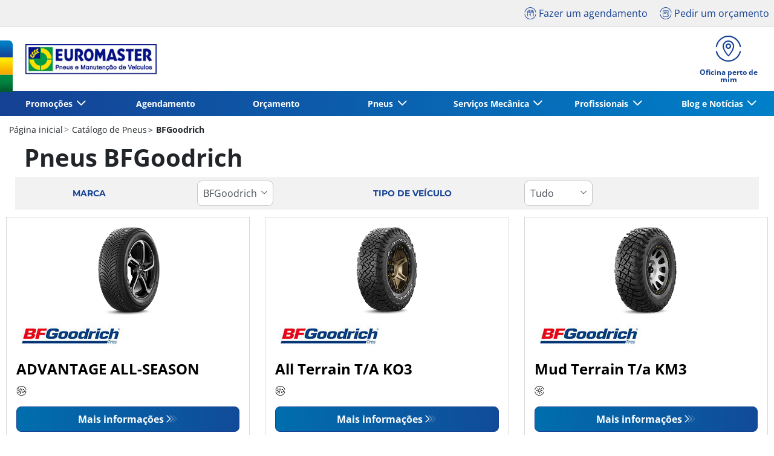

--- FILE ---
content_type: text/html;charset=UTF-8
request_url: https://www.euromaster.pt/catalogo-de-pneus/bf-goodrich/advantage-t-a-drive/3528704244621-185-70-r14-88-h
body_size: 14055
content:





<!DOCTYPE html>
<html lang="pt" dir="ltr" prefix="og: http://ogp.me/ns#" class="r-yep-reboot">
<head>
  <title>Catálogo de Pneus</title>
  <meta charset="UTF-8"/>
  <meta http-equiv="Content-Type" content="text/html; charset=utf-8"/>
  <meta http-equiv="X-UA-Compatible" content="IE=edge">
  <meta http-equiv="pragma" content="no-cache"/>
  <meta http-equiv="CACHE-CONTROL" content="NO-CACHE"/>
  <META http-equiv="CONTENT-LANGUAGE" CONTENT="pt_PT">
  <meta name="viewport" content="width=device-width, initial-scale=1">
  <meta name="keywords" content=""/>
  <meta name="description" content="Se precisa de substituir os pneus do seu automóvel, lembre-se que a opção que tomar terá influência direta na condução."/>
  <meta name="author" content="Euromaster Portugal Sociedade Unipessoal, LDA">
  <meta name="robots" content="index, follow">
  
    <meta name="google-site-verification" content="fW-cap7gtcaSMogqhH8Zlf2szKRdmPC9EEqRClHPocE"/>
  
  
  
  <meta property="og:type" content="website"/>
  <meta property="og:url" content="https://www.euromaster.pt/catalogo-de-pneus/bf-goodrich/advantage-t-a-drive/3528704244621-185-70-r14-88-h"/>
  <meta property="og:title" content="Catálogo de Pneus"/>
  <meta property="og:description" content="Se precisa de substituir os pneus do seu automóvel, lembre-se que a opção que tomar terá influência direta na condução."/>
  <meta property="og:locale" content="pt_PT"/>
  
  <meta name="twitter:card" content="summary"/>
  <meta name="twitter:site" content="@"/>
  <meta name="twitter:title" content="Catálogo de Pneus"/>
  <meta name="twitter:description" content="Se precisa de substituir os pneus do seu automóvel, lembre-se que a opção que tomar terá influência direta na condução."/>
  
  <!-- Intégration de Didomi -->
  









    
    
        <script type="text/javascript">
            window.didomiConfig = {user: {
                    bots: {consentRequired: false,types: ['crawlers', 'performance'],extraUserAgents: []}
                }
                
            };window.gdprAppliesGlobally=true;
            (function(){function a(e){if(!window.frames[e]){if(document.body&&document.body.firstChild){var t=document.body;var n=document.createElement("iframe");n.style.display="none";n.name=e;n.title=e;t.insertBefore(n,t.firstChild)}
            else{setTimeout(function(){a(e)},5)}}}function e(n,r,o,c,s){function e(e,t,n,a){if(typeof n!=="function"){return}if(!window[r]){window[r]=[]}var i=false;if(s){i=s(e,t,n)}if(!i){window[r].push({command:e,parameter:t,callback:n,version:a})}}e.stub=true;function t(a){if(!window[n]||window[n].stub!==true){return}if(!a.data){return}
                var i=typeof a.data==="string";var e;try{e=i?JSON.parse(a.data):a.data}catch(t){return}if(e[o]){var r=e[o];window[n](r.command,r.parameter,function(e,t){var n={};n[c]={returnValue:e,success:t,callId:r.callId};a.source.postMessage(i?JSON.stringify(n):n,"*")},r.version)}}
                if(typeof window[n]!=="function"){window[n]=e;if(window.addEventListener){window.addEventListener("message",t,false)}else{window.attachEvent("onmessage",t)}}}e("__tcfapi","__tcfapiBuffer","__tcfapiCall","__tcfapiReturn");a("__tcfapiLocator");(function(e){
                var t=document.createElement("script");t.id="spcloader";t.type="text/javascript";t.async=true;t.src="https://sdk.privacy-center.org/"+e+"/loader.js?target="+document.location.hostname;t.charset="utf-8";var n=document.getElementsByTagName("script")[0];n.parentNode.insertBefore(t,n)})('7b694127-252f-4b9e-a4d0-5180b870ca25')})();</script>
    


  <!-- Paramétrage de Google Tag Manager -->
  
















<!-- Création du DataLayer pour Google Tag Manager -->
<script type="text/javascript">
    noTrackingEvent = [];
    let ev = {
        

    
    

    'siteEnvironment': 'PROD',
    'currencyCode': 'EUR',
    'countryCode': 'PT',
    'language': 'pt',
    'siteNetwork': 'EUROMASTER',
    'pageCategory': 'TYRE_PROFILE_LIST',
    'displayProducts': [],
    'displayProductDetail': null
    
};
window.dataLayer = window.dataLayer || [];
dataLayer.push(ev);
</script>

  
    
    
      







    <script type="application/ld+json">
        {
        "@context": "http://schema.org",
        "@type": "Brand",
        
      
        "name": "BFGoodrich",
    "url": "https://www.euromaster.pt/catalogo-de-pneus/bf-goodrich/advantage-t-a-drive/3528704244621-185-70-r14-88-h",
    "image": "/td-assets/img/manufacturer/common/bf-goodrich.jpg",
    "description": ""
        
    
    
    
    
    
    
    
    
    
        }


    </script>


    <script type="application/ld+json">
        {
          "@context":"http://schema.org",
          "@type": "BreadcrumbList",
          "itemListElement":
          [
        
            
            {
            "@type": "ListItem",
            "position": "1",
            "item":
            {
            "@id": "https://www.euromaster.pt",
            "name": "Página inicial"
            }
            }
        
            ,
            {
            "@type": "ListItem",
            "position": "2",
            "item":
            {
            "@id": "https://www.euromaster.pt/catalogo-de-pneus",
            "name": "Catálogo de Pneus"
            }
            }
        
            ,
            {
            "@type": "ListItem",
            "position": "3",
            "item":
            {
            "@id": "https://www.euromaster.pt/catalogo-de-pneus/bf-goodrich",
            "name": "BFGoodrich"
            }
            }
        
        ]
      }


    </script>


    
  
  
  
    <script type="text/javascript" importance="high" src="https://cdn-prod-eu.yepgarage.info/upload/vue-assets/js/main.044d233ceb46b65f1d5d.js"></script>
  
  
  
    <link rel="stylesheet" importance="high" type="text/css" href="https://cdn-prod-eu.yepgarage.info/upload/vue-assets/main-044d233ceb46b65f1d5d.css"/>
  
  
    <link rel="preconnect" href="https://cdn-prod-eu.yepgarage.info">
  
    <link rel="preconnect" href="https://www.googletagmanager.com">
  
    <link rel="preconnect" href="https://www.google-analytics.com">
  
  
    <link rel="preload" href="https://cdn-prod-eu.yepgarage.info/upload/euromaster-pt/logo/logo-1-_20251208_085548.png?512080855" as="image">
  
  

  <!-- Intégration du container Google Tag Manager Script -->
  









    
    <script>
         (function(w,d,s,l,i){w[l]=w[l]||[];w[l].push({'gtm.start':
         new Date().getTime(),event:'gtm.js'});var f=d.getElementsByTagName(s)[0],
         j=d.createElement(s),dl=l!='dataLayer'?'&l='+l:'';j.async=true;j.src=
         'https://www.googletagmanager.com/gtm.js?id='+i+dl;f.parentNode.insertBefore(j,f);
         if(typeof ga !== 'undefined'){ga('require', 'ecommerce');};})(window,document,'script','dataLayer','GTM-P6M4M4R');
    </script>
    



    
    <script>
        (function(w,d,s,l,i){w[l]=w[l]||[];w[l].push({'gtm.start':
                    new Date().getTime(),event:'gtm.js'});var f=d.getElementsByTagName(s)[0],
                j=d.createElement(s),dl=l!='dataLayer'?'&l='+l:'';j.async=true;j.src=
                'https://www.googletagmanager.com/gtm.js?id='+i+dl;f.parentNode.insertBefore(j,f);
            if(typeof ga !== 'undefined'){ga('require', 'ecommerce');};})(window,document,'script','dataLayer','GTM-TV8LQRX');
    </script>
    


  
  
    <link rel="canonical" href="https://www.euromaster.pt/catalogo-de-pneus/bf-goodrich/advantage-t-a-drive/3528704244621-185-70-r14-88-h"/>
  
  
  
  
    <link rel="icon" type="image/png" href="https://cdn-prod-eu.yepgarage.info/upload/euromaster-pt/favicon/icon16.png?411261533" sizes="16x16"/>
  
  
  <script type="text/javascript">
    (function (w) {
      "use strict";
      var loadCSS = function (href) {
        var doc = w.document;
        var ss = doc.createElement("link");
        var refs = (doc.body || doc.getElementsByTagName("head")[0]).childNodes;
        var ref = refs[refs.length - 1];
        var sheets = doc.styleSheets;
        ss.rel = "stylesheet";
        ss.href = href;
        ss.media = "only x";

        function ready(cb) {
          if (doc.body) {
            return cb();
          }
          setTimeout(function () {
            ready(cb);
          });
        }

        ready(function () {
          ref.parentNode.insertBefore(ss, (ref.nextSibling));
        });
        var onloadcssdefined = function (cb) {
          var resolvedHref = ss.href;
          var i = sheets.length;
          while (i--) {
            if (sheets[i].href === resolvedHref) {
              return cb();
            }
          }
          setTimeout(function () {
            onloadcssdefined(cb);
          });
        };

        function loadCB() {
          if (ss.addEventListener) {
            ss.removeEventListener("load", loadCB);
          }
          ss.media = "all";
        }

        if (ss.addEventListener) {
          ss.addEventListener("load", loadCB);
        }
        ss.onloadcssdefined = onloadcssdefined;
        onloadcssdefined(loadCB);
        return ss;
      };
      if (typeof exports !== "undefined") {
        exports.loadCSS = loadCSS;
      } else {
        w.loadCSS = loadCSS;
      }
    }(typeof global !== "undefined" ? global : this));
  </script>
  
  
  
  
</head>
<body>
<input type="hidden" id="googleMapKeyV3" value="AIzaSyCrsc6pe0IYNYe7GkyI0ojNkh5TQai51-Y">
<input type="hidden" id="requestDataLocale" value="pt_PT">
<input type="hidden" id="currentShopId" name="currentShopId" value="60ae4a1fff8603785f1d702d">
<input type="hidden" id="currentSelectedLang" name="currentSelectedLang" value="pt">
<input type="hidden" id="currentShopServerUpdateDate" name="currentShopServerUpdateDate" value="20260115_23:29:07:652">
<input type="hidden" id="currentUrl" name="currentUrl" value="https://www.euromaster.pt/catalogo-de-pneus/bf-goodrich/advantage-t-a-drive/3528704244621-185-70-r14-88-h">






<!-- Intégration du container Google Tag Manager NoScript -->










    
	<noscript><iframe src="https://www.googletagmanager.com/ns.html?id=GTM-P6M4M4R" height="0" width="0" style="display:none;visibility:hidden"></iframe></noscript>
    



    
	<noscript><iframe src="https://www.googletagmanager.com/ns.html?id=GTM-TV8LQRX" height="0" width="0" style="display:none;visibility:hidden"></iframe></noscript>
	



  
  
    
    
    <script defer="defer" src="https://cdn-prod-eu.yepgarage.info/upload/vue-assets/js/main.044d233ceb46b65f1d5d.js"></script><link href="https://cdn-prod-eu.yepgarage.info/upload/vue-assets/main-044d233ceb46b65f1d5d.css" rel="stylesheet"><script importance="high" type= "text/javascript">var prodMode="true";"true"!==prodMode&&(prodMode=!1);var pageInfoData={},templateDataInfo={};pageInfoData=prodMode?{page:"TYRE_PROFILE_LIST",subPage:"criteria-covering-translation~~criteria-vehicle-type-translation~~criteria-page-number::1~~criteria-manufacturer-id::bf-goodrich",anchor:"",shopId:"60ae4a1fff8603785f1d702d"}:{page:"",subPage:"",anchor:"",shopId:""}</script><div id="app"><td-parent :config="pageInfo" :template="templateInfo"></td-parent></div><script type="text/javascript">var appDiv=document.getElementById("app");appDiv.setAttribute("data-page-info",JSON.stringify(pageInfoData)),prodMode&&appDiv.setAttribute("data-template-info","{\"sections\":[{\"minHeight\":164,\"minHeightDesktop\":164,\"minHeightDesktopLarge\":164,\"id\":\"60ae491273ecd65c03eeb9ee\",\"code\":\"TEMPLATE4_T1HEADER_PT\",\"fullWidthContainer\":true,\"maxWidthContainer\":true,\"spacedComponent\":{\"top\":\"none\",\"bottom\":\"none\",\"left\":\"none\",\"right\":\"none\",\"minHeight\":0},\"spacedComponentDesktop\":{\"top\":\"none\",\"bottom\":\"none\",\"left\":\"none\",\"right\":\"none\",\"minHeight\":0},\"blocs\":[{\"minHeight\":164,\"minHeightDesktop\":164,\"minHeightDesktopLarge\":164,\"size\":12,\"spacedComponent\":{\"top\":\"none\",\"bottom\":\"none\",\"left\":\"xs\",\"right\":\"xs\",\"minHeight\":0},\"spacedComponentDesktop\":{\"top\":\"none\",\"bottom\":\"none\",\"left\":\"xs\",\"right\":\"xs\",\"minHeight\":0},\"levelSeo\":2,\"levelSeoStyle\":2,\"titleSpace\":\"md\",\"removeMobilMargin\":true,\"type\":\"HEADER_3\",\"blocKey\":\"0_0\",\"numBloc\":0,\"logo\":{\"url\":\"https:\/\/www.euromaster.pt\/\",\"title\":\"Euromaster Portugal\",\"newTab\":false,\"mobileLeftMenu\":false,\"pictureUrl\":\"https:\/\/cdn-prod-eu.yepgarage.info\/upload\/euromaster-pt\/logo\/logo-1-_20251208_085548.png?512080855\",\"picture\":{\"sourceSetDesktop\":\"https:\/\/cdn-prod-eu.yepgarage.info\/upload\/euromaster-pt\/logo\/logo-1-_20251208_085548.png?512080855\",\"height\":50,\"width\":217,\"confId\":\"693692953d090179304b58c6\",\"imageContent\":false}},\"menu\":{\"newTab\":false,\"mobileLeftMenu\":false,\"menus\":[{\"eventTracking\":[{\"complements\":{\"navigationItemType\":\"MENU\",\"navigationItemTitle\":\"Promo\u00E7\u00F5es\",\"navigationItemLink\":\"https:\/\/www.euromaster.pt\/\"},\"name\":\"navigationClick\"}],\"url\":\"https:\/\/www.euromaster.pt\/\",\"title\":\"Promo\u00E7\u00F5es\",\"newTab\":false,\"mobileLeftMenu\":false,\"subMenu\":[{\"eventTracking\":[{\"complements\":{\"navigationItemType\":\"MENU\",\"navigationItemTitle\":\"Ofertas e Promo\u00E7\u00F5es\",\"navigationItemLink\":\"https:\/\/www.euromaster.pt\/promocao\",\"navigationCategory\":\"Promo\u00E7\u00F5es\"},\"name\":\"navigationClick\"}],\"url\":\"https:\/\/www.euromaster.pt\/promocao\",\"title\":\"Ofertas e Promo\u00E7\u00F5es\",\"newTab\":false,\"mobileLeftMenu\":false}]},{\"eventTracking\":[{\"complements\":{\"navigationItemType\":\"MENU\",\"navigationItemTitle\":\"Agendamento\",\"navigationItemLink\":\"https:\/\/ebooking.euromaster.pt\/pt_PT\/retailplus\/\"},\"name\":\"navigationClick\"}],\"url\":\"https:\/\/ebooking.euromaster.pt\/pt_PT\/retailplus\/\",\"title\":\"Agendamento\",\"newTab\":false,\"mobileLeftMenu\":false},{\"eventTracking\":[{\"complements\":{\"navigationItemType\":\"MENU\",\"navigationItemTitle\":\"Or\u00E7amento\",\"navigationItemLink\":\"https:\/\/www.euromaster.pt\/orcamento-oficina\"},\"name\":\"navigationClick\"}],\"url\":\"https:\/\/www.euromaster.pt\/orcamento-oficina\",\"title\":\"Or\u00E7amento\",\"newTab\":false,\"mobileLeftMenu\":false},{\"eventTracking\":[{\"complements\":{\"navigationItemType\":\"MENU\",\"navigationItemTitle\":\"Pneus\",\"navigationItemLink\":\"https:\/\/www.euromaster.pt\/pneus\"},\"name\":\"navigationClick\"}],\"url\":\"https:\/\/www.euromaster.pt\/pneus\",\"title\":\"Pneus\",\"newTab\":false,\"mobileLeftMenu\":false,\"subMenu\":[{\"eventTracking\":[{\"complements\":{\"navigationItemType\":\"MENU\",\"navigationItemTitle\":\"Cat\u00E1logo de Pneus\",\"navigationItemLink\":\"https:\/\/www.euromaster.pt\/catalogo-de-pneus\",\"navigationCategory\":\"Pneus\"},\"name\":\"navigationClick\"}],\"url\":\"https:\/\/www.euromaster.pt\/catalogo-de-pneus\",\"title\":\"Cat\u00E1logo de Pneus\",\"newTab\":false,\"mobileLeftMenu\":false},{\"eventTracking\":[{\"complements\":{\"navigationItemType\":\"MENU\",\"navigationItemTitle\":\"Como se l\u00EA um pneu\",\"navigationItemLink\":\"https:\/\/www.euromaster.pt\/pneus\/ler-medidas-dos-pneus\",\"navigationCategory\":\"Pneus\"},\"name\":\"navigationClick\"}],\"url\":\"https:\/\/www.euromaster.pt\/pneus\/ler-medidas-dos-pneus\",\"title\":\"Como se l\u00EA um pneu\",\"newTab\":false,\"mobileLeftMenu\":false},{\"eventTracking\":[{\"complements\":{\"navigationItemType\":\"MENU\",\"navigationItemTitle\":\"Encontre os seus pneus\",\"navigationItemLink\":\"https:\/\/www.euromaster.pt\/pneus\",\"navigationCategory\":\"Pneus\"},\"name\":\"navigationClick\"}],\"url\":\"https:\/\/www.euromaster.pt\/pneus\",\"title\":\"Encontre os seus pneus\",\"newTab\":false,\"mobileLeftMenu\":false},{\"eventTracking\":[{\"complements\":{\"navigationItemType\":\"MENU\",\"navigationItemTitle\":\"Etiquetagem de pneus\",\"navigationItemLink\":\"https:\/\/www.euromaster.pt\/pneus\/etiquetagem-de-pneus\",\"navigationCategory\":\"Pneus\"},\"name\":\"navigationClick\"}],\"url\":\"https:\/\/www.euromaster.pt\/pneus\/etiquetagem-de-pneus\",\"title\":\"Etiquetagem de pneus\",\"newTab\":false,\"mobileLeftMenu\":false},{\"eventTracking\":[{\"complements\":{\"navigationItemType\":\"MENU\",\"navigationItemTitle\":\"Marcas\",\"navigationItemLink\":\"https:\/\/www.euromaster.pt\/pneus\/marcas\",\"navigationCategory\":\"Pneus\"},\"name\":\"navigationClick\"}],\"url\":\"https:\/\/www.euromaster.pt\/pneus\/marcas\",\"title\":\"Marcas\",\"newTab\":false,\"mobileLeftMenu\":false},{\"eventTracking\":[{\"complements\":{\"navigationItemType\":\"MENU\",\"navigationItemTitle\":\"Pneus baratos\",\"navigationItemLink\":\"https:\/\/www.euromaster.pt\/pneus\/pneus-baratos\",\"navigationCategory\":\"Pneus\"},\"name\":\"navigationClick\"}],\"url\":\"https:\/\/www.euromaster.pt\/pneus\/pneus-baratos\",\"title\":\"Pneus baratos\",\"newTab\":false,\"mobileLeftMenu\":false},{\"eventTracking\":[{\"complements\":{\"navigationItemType\":\"MENU\",\"navigationItemTitle\":\"Pneus 4X4\",\"navigationItemLink\":\"https:\/\/www.euromaster.pt\/pneus\/pneus-4x4\",\"navigationCategory\":\"Pneus\"},\"name\":\"navigationClick\"}],\"url\":\"https:\/\/www.euromaster.pt\/pneus\/pneus-4x4\",\"title\":\"Pneus 4X4\",\"newTab\":false,\"mobileLeftMenu\":false},{\"eventTracking\":[{\"complements\":{\"navigationItemType\":\"MENU\",\"navigationItemTitle\":\"Pneus de inverno\",\"navigationItemLink\":\"https:\/\/www.euromaster.pt\/pneus\/pneus-de-inverno\",\"navigationCategory\":\"Pneus\"},\"name\":\"navigationClick\"}],\"url\":\"https:\/\/www.euromaster.pt\/pneus\/pneus-de-inverno\",\"title\":\"Pneus de inverno\",\"newTab\":false,\"mobileLeftMenu\":false},{\"eventTracking\":[{\"complements\":{\"navigationItemType\":\"MENU\",\"navigationItemTitle\":\"Pneus Camioneta\",\"navigationItemLink\":\"https:\/\/www.euromaster.pt\/pneus\/pneus-camioneta\",\"navigationCategory\":\"Pneus\"},\"name\":\"navigationClick\"}],\"url\":\"https:\/\/www.euromaster.pt\/pneus\/pneus-camioneta\",\"title\":\"Pneus Camioneta\",\"newTab\":false,\"mobileLeftMenu\":false},{\"eventTracking\":[{\"complements\":{\"navigationItemType\":\"MENU\",\"navigationItemTitle\":\"Pneus Desportivos\",\"navigationItemLink\":\"https:\/\/www.euromaster.pt\/pneus\/pneus-desportivos\",\"navigationCategory\":\"Pneus\"},\"name\":\"navigationClick\"}],\"url\":\"https:\/\/www.euromaster.pt\/pneus\/pneus-desportivos\",\"title\":\"Pneus Desportivos\",\"newTab\":false,\"mobileLeftMenu\":false},{\"eventTracking\":[{\"complements\":{\"navigationItemType\":\"MENU\",\"navigationItemTitle\":\"Pneus Moto\",\"navigationItemLink\":\"https:\/\/www.euromaster.pt\/pneus\/pneus-moto\",\"navigationCategory\":\"Pneus\"},\"name\":\"navigationClick\"}],\"url\":\"https:\/\/www.euromaster.pt\/pneus\/pneus-moto\",\"title\":\"Pneus Moto\",\"newTab\":false,\"mobileLeftMenu\":false},{\"eventTracking\":[{\"complements\":{\"navigationItemType\":\"MENU\",\"navigationItemTitle\":\"Pneus Run Flat\",\"navigationItemLink\":\"https:\/\/www.euromaster.pt\/pneus\/pneus-runflat\",\"navigationCategory\":\"Pneus\"},\"name\":\"navigationClick\"}],\"url\":\"https:\/\/www.euromaster.pt\/pneus\/pneus-runflat\",\"title\":\"Pneus Run Flat\",\"newTab\":false,\"mobileLeftMenu\":false},{\"eventTracking\":[{\"complements\":{\"navigationItemType\":\"MENU\",\"navigationItemTitle\":\"Tudo sobre o pneu\",\"navigationItemLink\":\"https:\/\/www.euromaster.pt\/pneus\/tudo-sobre-o-pneu\",\"navigationCategory\":\"Pneus\"},\"name\":\"navigationClick\"}],\"url\":\"https:\/\/www.euromaster.pt\/pneus\/tudo-sobre-o-pneu\",\"title\":\"Tudo sobre o pneu\",\"newTab\":false,\"mobileLeftMenu\":false}]},{\"eventTracking\":[{\"complements\":{\"navigationItemType\":\"MENU\",\"navigationItemTitle\":\"Servi\u00E7os Mec\u00E2nica\",\"navigationItemLink\":\"https:\/\/www.euromaster.pt\/\"},\"name\":\"navigationClick\"}],\"url\":\"https:\/\/www.euromaster.pt\/\",\"title\":\"Servi\u00E7os Mec\u00E2nica\",\"newTab\":false,\"mobileLeftMenu\":false,\"subMenu\":[{\"eventTracking\":[{\"complements\":{\"navigationItemType\":\"MENU\",\"navigationItemTitle\":\"Adblue\",\"navigationItemLink\":\"https:\/\/www.euromaster.pt\/servicos-mecanica\/adblue\",\"navigationCategory\":\"Servi\u00E7os Mec\u00E2nica\"},\"name\":\"navigationClick\"}],\"url\":\"https:\/\/www.euromaster.pt\/servicos-mecanica\/adblue\",\"title\":\"Adblue\",\"newTab\":false,\"mobileLeftMenu\":false},{\"eventTracking\":[{\"complements\":{\"navigationItemType\":\"MENU\",\"navigationItemTitle\":\"Alinhamento\",\"navigationItemLink\":\"https:\/\/www.euromaster.pt\/pneus\/servicos\/alinhar-a-direcao\",\"navigationCategory\":\"Servi\u00E7os Mec\u00E2nica\"},\"name\":\"navigationClick\"}],\"url\":\"https:\/\/www.euromaster.pt\/pneus\/servicos\/alinhar-a-direcao\",\"title\":\"Alinhamento\",\"newTab\":false,\"mobileLeftMenu\":false},{\"eventTracking\":[{\"complements\":{\"navigationItemType\":\"MENU\",\"navigationItemTitle\":\"Amortecedores\",\"navigationItemLink\":\"https:\/\/www.euromaster.pt\/servicos-mecanica\/amortecedores\",\"navigationCategory\":\"Servi\u00E7os Mec\u00E2nica\"},\"name\":\"navigationClick\"}],\"url\":\"https:\/\/www.euromaster.pt\/servicos-mecanica\/amortecedores\",\"title\":\"Amortecedores\",\"newTab\":false,\"mobileLeftMenu\":false},{\"eventTracking\":[{\"complements\":{\"navigationItemType\":\"MENU\",\"navigationItemTitle\":\"Baterias de auto\",\"navigationItemLink\":\"https:\/\/www.euromaster.pt\/servicos-mecanica\/baterias-auto\",\"navigationCategory\":\"Servi\u00E7os Mec\u00E2nica\"},\"name\":\"navigationClick\"}],\"url\":\"https:\/\/www.euromaster.pt\/servicos-mecanica\/baterias-auto\",\"title\":\"Baterias de auto\",\"newTab\":false,\"mobileLeftMenu\":false},{\"eventTracking\":[{\"complements\":{\"navigationItemType\":\"MENU\",\"navigationItemTitle\":\"Enchimento de Pneus\",\"navigationItemLink\":\"https:\/\/www.euromaster.pt\/pneus\/servicos\/enchimento-com-nitrogenio\",\"navigationCategory\":\"Servi\u00E7os Mec\u00E2nica\"},\"name\":\"navigationClick\"}],\"url\":\"https:\/\/www.euromaster.pt\/pneus\/servicos\/enchimento-com-nitrogenio\",\"title\":\"Enchimento de Pneus\",\"newTab\":false,\"mobileLeftMenu\":false},{\"eventTracking\":[{\"complements\":{\"navigationItemType\":\"MENU\",\"navigationItemTitle\":\"Filtros\",\"navigationItemLink\":\"https:\/\/www.euromaster.pt\/servicos-mecanica\/filtros-automovel\",\"navigationCategory\":\"Servi\u00E7os Mec\u00E2nica\"},\"name\":\"navigationClick\"}],\"url\":\"https:\/\/www.euromaster.pt\/servicos-mecanica\/filtros-automovel\",\"title\":\"Filtros\",\"newTab\":false,\"mobileLeftMenu\":false},{\"eventTracking\":[{\"complements\":{\"navigationItemType\":\"MENU\",\"navigationItemTitle\":\"Garantia de Pneus\",\"navigationItemLink\":\"https:\/\/www.euromaster.pt\/pneus\/servicos\/master-garantia-de-pneus\",\"navigationCategory\":\"Servi\u00E7os Mec\u00E2nica\"},\"name\":\"navigationClick\"}],\"url\":\"https:\/\/www.euromaster.pt\/pneus\/servicos\/master-garantia-de-pneus\",\"title\":\"Garantia de Pneus\",\"newTab\":false,\"mobileLeftMenu\":false},{\"eventTracking\":[{\"complements\":{\"navigationItemType\":\"MENU\",\"navigationItemTitle\":\"Inspe\u00E7\u00E3o Autom\u00F3vel\",\"navigationItemLink\":\"https:\/\/www.euromaster.pt\/servicos-mecanica\/master-inspecao\",\"navigationCategory\":\"Servi\u00E7os Mec\u00E2nica\"},\"name\":\"navigationClick\"}],\"url\":\"https:\/\/www.euromaster.pt\/servicos-mecanica\/master-inspecao\",\"title\":\"Inspe\u00E7\u00E3o Autom\u00F3vel\",\"newTab\":false,\"mobileLeftMenu\":false},{\"eventTracking\":[{\"complements\":{\"navigationItemType\":\"MENU\",\"navigationItemTitle\":\"Manuten\u00E7\u00E3o do Ar Condicionado auto\",\"navigationItemLink\":\"https:\/\/www.euromaster.pt\/servicos-mecanica\/ar-condicionado-automovel\",\"navigationCategory\":\"Servi\u00E7os Mec\u00E2nica\"},\"name\":\"navigationClick\"}],\"url\":\"https:\/\/www.euromaster.pt\/servicos-mecanica\/ar-condicionado-automovel\",\"title\":\"Manuten\u00E7\u00E3o do Ar Condicionado auto\",\"newTab\":false,\"mobileLeftMenu\":false},{\"eventTracking\":[{\"complements\":{\"navigationItemType\":\"MENU\",\"navigationItemTitle\":\"Mudan\u00E7a de \u00D3leo\",\"navigationItemLink\":\"https:\/\/www.euromaster.pt\/servicos-mecanica\/mudar-o-oleo\",\"navigationCategory\":\"Servi\u00E7os Mec\u00E2nica\"},\"name\":\"navigationClick\"}],\"url\":\"https:\/\/www.euromaster.pt\/servicos-mecanica\/mudar-o-oleo\",\"title\":\"Mudan\u00E7a de \u00D3leo\",\"newTab\":false,\"mobileLeftMenu\":false},{\"eventTracking\":[{\"complements\":{\"navigationItemType\":\"MENU\",\"navigationItemTitle\":\"Mudar Pneus\",\"navigationItemLink\":\"https:\/\/www.euromaster.pt\/pneus\/servicos\/mudanca-de-pneus\",\"navigationCategory\":\"Servi\u00E7os Mec\u00E2nica\"},\"name\":\"navigationClick\"}],\"url\":\"https:\/\/www.euromaster.pt\/pneus\/servicos\/mudanca-de-pneus\",\"title\":\"Mudar Pneus\",\"newTab\":false,\"mobileLeftMenu\":false},{\"eventTracking\":[{\"complements\":{\"navigationItemType\":\"MENU\",\"navigationItemTitle\":\"Planos de Manuten\u00E7\u00E3o\",\"navigationItemLink\":\"https:\/\/www.euromaster.pt\/servicos-mecanica\/plano-de-manutencao\",\"navigationCategory\":\"Servi\u00E7os Mec\u00E2nica\"},\"name\":\"navigationClick\"}],\"url\":\"https:\/\/www.euromaster.pt\/servicos-mecanica\/plano-de-manutencao\",\"title\":\"Planos de Manuten\u00E7\u00E3o\",\"newTab\":false,\"mobileLeftMenu\":false},{\"eventTracking\":[{\"complements\":{\"navigationItemType\":\"MENU\",\"navigationItemTitle\":\"Repara\u00E7\u00E3o de Pneus\",\"navigationItemLink\":\"https:\/\/www.euromaster.pt\/pneus\/servicos\/reparacao-de-pneus\",\"navigationCategory\":\"Servi\u00E7os Mec\u00E2nica\"},\"name\":\"navigationClick\"}],\"url\":\"https:\/\/www.euromaster.pt\/pneus\/servicos\/reparacao-de-pneus\",\"title\":\"Repara\u00E7\u00E3o de Pneus\",\"newTab\":false,\"mobileLeftMenu\":false},{\"eventTracking\":[{\"complements\":{\"navigationItemType\":\"MENU\",\"navigationItemTitle\":\"Revis\u00E3o Gratuita\",\"navigationItemLink\":\"https:\/\/www.euromaster.pt\/servicos-mecanica\/revisao-automovel-gratis\",\"navigationCategory\":\"Servi\u00E7os Mec\u00E2nica\"},\"name\":\"navigationClick\"}],\"url\":\"https:\/\/www.euromaster.pt\/servicos-mecanica\/revisao-automovel-gratis\",\"title\":\"Revis\u00E3o Gratuita\",\"newTab\":false,\"mobileLeftMenu\":false},{\"eventTracking\":[{\"complements\":{\"navigationItemType\":\"MENU\",\"navigationItemTitle\":\"Revis\u00E3o Oficial\",\"navigationItemLink\":\"https:\/\/www.euromaster.pt\/servicos-mecanica\/revisao-automovel-oficial\",\"navigationCategory\":\"Servi\u00E7os Mec\u00E2nica\"},\"name\":\"navigationClick\"}],\"url\":\"https:\/\/www.euromaster.pt\/servicos-mecanica\/revisao-automovel-oficial\",\"title\":\"Revis\u00E3o Oficial\",\"newTab\":false,\"mobileLeftMenu\":false},{\"eventTracking\":[{\"complements\":{\"navigationItemType\":\"MENU\",\"navigationItemTitle\":\"Trav\u00F5es\",\"navigationItemLink\":\"https:\/\/www.euromaster.pt\/servicos-mecanica\/sistema-de-travagem\",\"navigationCategory\":\"Servi\u00E7os Mec\u00E2nica\"},\"name\":\"navigationClick\"}],\"url\":\"https:\/\/www.euromaster.pt\/servicos-mecanica\/sistema-de-travagem\",\"title\":\"Trav\u00F5es\",\"newTab\":false,\"mobileLeftMenu\":false},{\"eventTracking\":[{\"complements\":{\"navigationItemType\":\"MENU\",\"navigationItemTitle\":\"Manuten\u00E7\u00E3o de Carros El\u00E9tricos e H\u00EDbridos\",\"navigationItemLink\":\"https:\/\/www.euromaster.pt\/servicos-mecanica\/carros-eletricos-hibridos\",\"navigationCategory\":\"Servi\u00E7os Mec\u00E2nica\"},\"name\":\"navigationClick\"}],\"url\":\"https:\/\/www.euromaster.pt\/servicos-mecanica\/carros-eletricos-hibridos\",\"title\":\"Manuten\u00E7\u00E3o de Carros El\u00E9tricos e H\u00EDbridos\",\"newTab\":false,\"mobileLeftMenu\":false},{\"eventTracking\":[{\"complements\":{\"navigationItemType\":\"MENU\",\"navigationItemTitle\":\"Todos os servi\u00E7os\",\"navigationItemLink\":\"https:\/\/www.euromaster.pt\/servicos-mecanica\",\"navigationCategory\":\"Servi\u00E7os Mec\u00E2nica\"},\"name\":\"navigationClick\"}],\"url\":\"https:\/\/www.euromaster.pt\/servicos-mecanica\",\"title\":\"Todos os servi\u00E7os\",\"newTab\":false,\"mobileLeftMenu\":false}]},{\"eventTracking\":[{\"complements\":{\"navigationItemType\":\"MENU\",\"navigationItemTitle\":\"Profissionais\",\"navigationItemLink\":\"https:\/\/www.euromaster.pt\/profissionais\"},\"name\":\"navigationClick\"}],\"url\":\"https:\/\/www.euromaster.pt\/profissionais\",\"title\":\"Profissionais\",\"newTab\":false,\"mobileLeftMenu\":false,\"subMenu\":[{\"eventTracking\":[{\"complements\":{\"navigationItemType\":\"MENU\",\"navigationItemTitle\":\"Cami\u00F5es\",\"navigationItemLink\":\"https:\/\/www.euromaster.pt\/profissionais\/camioes\",\"navigationCategory\":\"Profissionais\"},\"name\":\"navigationClick\"}],\"url\":\"https:\/\/www.euromaster.pt\/profissionais\/camioes\",\"title\":\"Cami\u00F5es\",\"newTab\":false,\"mobileLeftMenu\":false},{\"eventTracking\":[{\"complements\":{\"navigationItemType\":\"MENU\",\"navigationItemTitle\":\"Camioneta\",\"navigationItemLink\":\"https:\/\/www.euromaster.pt\/profissionais\/camioneta\",\"navigationCategory\":\"Profissionais\"},\"name\":\"navigationClick\"}],\"url\":\"https:\/\/www.euromaster.pt\/profissionais\/camioneta\",\"title\":\"Camioneta\",\"newTab\":false,\"mobileLeftMenu\":false},{\"eventTracking\":[{\"complements\":{\"navigationItemType\":\"MENU\",\"navigationItemTitle\":\"M\u00E1quinas Industriais\",\"navigationItemLink\":\"https:\/\/www.euromaster.pt\/profissionais\/maquinas-industriais\",\"navigationCategory\":\"Profissionais\"},\"name\":\"navigationClick\"}],\"url\":\"https:\/\/www.euromaster.pt\/profissionais\/maquinas-industriais\",\"title\":\"M\u00E1quinas Industriais\",\"newTab\":false,\"mobileLeftMenu\":false}]},{\"eventTracking\":[{\"complements\":{\"navigationItemType\":\"MENU\",\"navigationItemTitle\":\"Blog e Not\u00EDcias\",\"navigationItemLink\":\"https:\/\/www.euromaster.pt\/\"},\"name\":\"navigationClick\"}],\"url\":\"https:\/\/www.euromaster.pt\/\",\"title\":\"Blog e Not\u00EDcias\",\"newTab\":false,\"mobileLeftMenu\":false,\"subMenu\":[{\"eventTracking\":[{\"complements\":{\"navigationItemType\":\"MENU\",\"navigationItemTitle\":\"Blog\",\"navigationItemLink\":\"https:\/\/www.euromaster.pt\/blog\",\"navigationCategory\":\"Blog e Not\u00EDcias\"},\"name\":\"navigationClick\"}],\"url\":\"https:\/\/www.euromaster.pt\/blog\",\"title\":\"Blog\",\"newTab\":false,\"mobileLeftMenu\":false},{\"eventTracking\":[{\"complements\":{\"navigationItemType\":\"MENU\",\"navigationItemTitle\":\"Not\u00EDcias\",\"navigationItemLink\":\"https:\/\/www.euromaster.pt\/noticias\",\"navigationCategory\":\"Blog e Not\u00EDcias\"},\"name\":\"navigationClick\"}],\"url\":\"https:\/\/www.euromaster.pt\/noticias\",\"title\":\"Not\u00EDcias\",\"newTab\":false,\"mobileLeftMenu\":false}]}],\"name\":\"Menu\"},\"alignMenu\":\"center\",\"topHeaderGray\":true,\"searchAddressField\":{\"size\":0,\"sizeMd\":0,\"sizeSm\":0,\"required\":\" \",\"disabled\":\" \",\"label\":\"Encontrar uma oficina\",\"placeHolder\":\"Morada\",\"minHeightCalc\":0,\"onChangeUrl\":\"https:\/\/www.euromaster.pt\/oficinas?addressSearchField=%addressSearchField\",\"immediateChange\":false,\"forceBottom\":false,\"halfDaySlots\":false,\"noCheckbox\":false,\"withServicingPlace\":false,\"position\":0,\"positionWithStep\":0,\"stepNumber\":0,\"mapManager\":\"GOOGLE\",\"needNoFilteredDealers\":false},\"dropdownFullWidth\":false,\"links\":[{\"eventTracking\":[{\"complements\":{\"navigationItemType\":\"MENU\",\"navigationItemTitle\":\"Oficina perto de mim\",\"navigationItemLink\":\"https:\/\/www.euromaster.pt\/oficinas\"},\"name\":\"navigationClick\"}],\"url\":\"https:\/\/www.euromaster.pt\/oficinas\",\"title\":\"Oficina perto de mim\",\"newTab\":false,\"icon\":\"icon-locate\",\"mobileLeftMenu\":false,\"type\":\"DEALER_LOCATOR\"}],\"customLinks\":[{\"eventTracking\":[{\"complements\":{\"navigationItemType\":\"HEADER\",\"navigationItemTitle\":\"Fazer um agendamento\",\"navigationItemLink\":\"https:\/\/ebooking.euromaster.pt\/pt_PT\/retailplus\/\"},\"name\":\"navigationClick\"}],\"url\":\"https:\/\/ebooking.euromaster.pt\/pt_PT\/retailplus\/\",\"title\":\"Fazer um agendamento\",\"newTab\":true,\"icon\":\"icon-calendar\",\"mobileLeftMenu\":false},{\"eventTracking\":[{\"complements\":{\"navigationItemType\":\"HEADER\",\"navigationItemTitle\":\"Pedir um or\u00E7amento\",\"navigationItemLink\":\"https:\/\/www.euromaster.pt\/orcamento-oficina\"},\"name\":\"navigationClick\"}],\"url\":\"\/orcamento-oficina\",\"title\":\"Pedir um or\u00E7amento\",\"newTab\":false,\"icon\":\"icon-sheet-edit\",\"mobileLeftMenu\":false}],\"labelMenu\":\"Menu\",\"overarching\":true,\"titleLevelSeo\":2,\"spacedComponentDesktopMinHeight\":0,\"spacedComponentMinHeight\":0}],\"titleSpace\":\"sm\",\"cdnKey\":\"512080846\",\"spacedComponentDesktopMinHeight\":0,\"spacedComponentMinHeight\":0},{\"minHeight\":1356,\"minHeightDesktop\":1356,\"minHeightDesktopLarge\":1356,\"id\":\"60ae491273ecd65c03eebaac\",\"code\":\"TYRE_PROFILE_LIST_TYRE_PROFILE_LIST\",\"maxWidthContainer\":true,\"spacedComponent\":{\"top\":\"none\",\"bottom\":\"none\",\"left\":\"none\",\"right\":\"none\",\"minHeight\":0},\"spacedComponentDesktop\":{\"top\":\"none\",\"bottom\":\"none\",\"left\":\"none\",\"right\":\"none\",\"minHeight\":0},\"blocs\":[{\"minHeight\":1314,\"minHeightDesktop\":1314,\"minHeightDesktopLarge\":1314,\"size\":12,\"spacedComponent\":{\"top\":\"none\",\"bottom\":\"none\",\"left\":\"xs\",\"right\":\"xs\",\"minHeight\":0},\"spacedComponentDesktop\":{\"top\":\"none\",\"bottom\":\"none\",\"left\":\"xs\",\"right\":\"xs\",\"minHeight\":0},\"levelSeo\":1,\"levelSeoStyle\":1,\"titleSpace\":\"md\",\"wide\":true,\"type\":\"TYRE_PROFILE_LIST\",\"blocKey\":\"1_0\",\"numBloc\":1,\"nbResultByLine\":\"3\",\"cardFormatMobile\":\"big\",\"cardFormatDesktop\":\"big\",\"profiles\":[{\"id\":\"650acd9d0e75bc0bb7132420\",\"name\":\"ADVANTAGE ALL-SEASON\",\"picture\":{\"url\":\"https:\/\/www.euromaster.pt\/catalogo-de-pneus\/bf-goodrich\/advantage-all-season\",\"title\":\"ADVANTAGE ALL-SEASON\",\"newTab\":false,\"mobileLeftMenu\":false,\"alt\":\"ADVANTAGE ALL-SEASON\",\"picture\":{\"heightSmall\":634,\"widthSmall\":375,\"sourceMobil\":\"https:\/\/cdn-prod-eu.yepgarage.info\/upload\/tyre\/bf-goodrich\/advantage-all-season\/product-line\/650acd9d0e75bc0bb7132420\/productimage-1-30-default\/bfgoodrich_advantage_all_season_1_oblique.jpg?511061432\",\"heightMobile\":634,\"widthMobile\":375,\"sourceSetDesktop\":\"https:\/\/cdn-prod-eu.yepgarage.info\/upload\/tyre\/bf-goodrich\/advantage-all-season\/product-line\/650acd9d0e75bc0bb7132420\/productimage-1-30-default\/bfgoodrich_advantage_all_season_1_oblique.jpg?511061432\",\"height\":634,\"width\":375,\"sourceSetTablet\":\"https:\/\/cdn-prod-eu.yepgarage.info\/upload\/tyre\/bf-goodrich\/advantage-all-season\/product-line\/650acd9d0e75bc0bb7132420\/productimage-1-30-default\/bfgoodrich_advantage_all_season_1_oblique.jpg?511061432\",\"heightTablet\":634,\"widthTablet\":375,\"confId\":\"690cb17cb33a282c1d18b7d1\",\"imageContent\":false}},\"manufacturer\":{\"id\":\"577e6fdc099c243bd58be949\",\"name\":\"BFGoodrich\",\"logo\":{\"url\":\"https:\/\/cdn-prod-eu.yepgarage.info\/td-assets\/img\/manufacturer\/common\/bf-goodrich-sm.jpg?511031702\",\"title\":\"BFGoodrich\",\"newTab\":false,\"mobileLeftMenu\":false,\"alt\":\"BFGoodrich\",\"pictureUrl\":\"https:\/\/cdn-prod-eu.yepgarage.info\/td-assets\/img\/manufacturer\/common\/bf-goodrich-sm.jpg?511031702\",\"picture\":{\"sourceSetDesktop\":\"https:\/\/cdn-prod-eu.yepgarage.info\/td-assets\/img\/manufacturer\/common\/bf-goodrich-sm.jpg?511031702\",\"height\":68,\"width\":180,\"confId\":\"6908e032ae9ef867b5e9b599\",\"imageContent\":false}},\"urlManufacturer\":\"https:\/\/www.euromaster.pt\/catalogo-de-pneus\/bf-goodrich\"},\"iconSeason\":{\"icon\":\"iconfinal-allseason\",\"title\":\"todas as esta\u00E7\u00F5es\"},\"pimImportDefaultImage\":{\"heightSmall\":250,\"widthSmall\":190,\"sourceMobil\":\"https:\/\/cdn-prod-eu.yepgarage.info\/upload\/tyre\/bfgoodrich\/advantage-all-season\/pim\/62686b86451aff6c8c29178c\/productimage-1-30\/3528704194384_tire_bfgoodrich_advantage-all-season_205-slash-55-r16-91h_a_main_1-30.png?510131239\",\"sourceMobilOptimized\":\"https:\/\/cdn-prod-eu.yepgarage.info\/upload\/tyre\/bfgoodrich\/advantage-all-season\/pim\/6464044c77f4f35e5bb780dd\/productimage-1-30-default\/3528704194384_tire_bfgoodrich_advantage-all-season_205-slash-55-r16-91h_a_main_1-30.webp\",\"heightMobile\":250,\"widthMobile\":190,\"sourceSetDesktop\":\"https:\/\/cdn-prod-eu.yepgarage.info\/upload\/tyre\/bfgoodrich\/advantage-all-season\/pim\/62686b86451aff6c8c29178c\/productimage-1-30\/3528704194384_tire_bfgoodrich_advantage-all-season_205-slash-55-r16-91h_a_main_1-30.png?510131239\",\"sourceSetDesktopOptimized\":\"https:\/\/cdn-prod-eu.yepgarage.info\/upload\/tyre\/bfgoodrich\/advantage-all-season\/pim\/6464044c77f4f35e5bb780dd\/productimage-1-30-default\/3528704194384_tire_bfgoodrich_advantage-all-season_205-slash-55-r16-91h_a_main_1-30.webp\",\"height\":250,\"width\":190,\"sourceSetTablet\":\"https:\/\/cdn-prod-eu.yepgarage.info\/upload\/tyre\/bfgoodrich\/advantage-all-season\/pim\/62686b86451aff6c8c29178c\/productimage-1-30\/3528704194384_tire_bfgoodrich_advantage-all-season_205-slash-55-r16-91h_a_main_1-30.png?510131239\",\"sourceSetTabletOptimized\":\"https:\/\/cdn-prod-eu.yepgarage.info\/upload\/tyre\/bfgoodrich\/advantage-all-season\/pim\/6464044c77f4f35e5bb780dd\/productimage-1-30-default\/3528704194384_tire_bfgoodrich_advantage-all-season_205-slash-55-r16-91h_a_main_1-30.webp\",\"heightTablet\":250,\"widthTablet\":190,\"confId\":\"68ecf300d6474e663985f3f6\",\"imageContent\":false},\"pictureAward\":{\"newTab\":false,\"mobileLeftMenu\":false},\"clickHereForMore\":\"Here to know more\",\"links\":{\"detail\":{\"url\":\"https:\/\/www.euromaster.pt\/catalogo-de-pneus\/bf-goodrich\/advantage-all-season\",\"title\":\"Mais informa\u00E7\u00F5es\",\"newTab\":false,\"mobileLeftMenu\":false,\"alt\":\"Mais informa\u00E7\u00F5es\"}},\"awardPicture\":{\"newTab\":false,\"mobileLeftMenu\":false}},{\"id\":\"66c5fe4201a9de0fa93cf852\",\"name\":\"All Terrain T\/A KO3\",\"picture\":{\"url\":\"https:\/\/www.euromaster.pt\/catalogo-de-pneus\/bf-goodrich\/all-terrain-t-a-ko3\",\"title\":\"All Terrain T\/A KO3\",\"newTab\":false,\"mobileLeftMenu\":false,\"alt\":\"All Terrain T\/A KO3\",\"picture\":{\"heightSmall\":634,\"widthSmall\":375,\"sourceMobil\":\"https:\/\/cdn-prod-eu.yepgarage.info\/upload\/tyre\/bf-goodrich\/all-terrain-t-a-ko3\/product-line\/66c5fe4201a9de0fa93cf852\/productimage-1-30-default\/4w_996_3528702987483_tire_bfgoodrich_all_terrain_t_slash_a_ko3_lt_265_slash_70_r17_123_rwl_td_1.jpg?511061503\",\"heightMobile\":634,\"widthMobile\":375,\"sourceSetDesktop\":\"https:\/\/cdn-prod-eu.yepgarage.info\/upload\/tyre\/bf-goodrich\/all-terrain-t-a-ko3\/product-line\/66c5fe4201a9de0fa93cf852\/productimage-1-30-default\/4w_996_3528702987483_tire_bfgoodrich_all_terrain_t_slash_a_ko3_lt_265_slash_70_r17_123_rwl_td_1.jpg?511061503\",\"height\":634,\"width\":375,\"sourceSetTablet\":\"https:\/\/cdn-prod-eu.yepgarage.info\/upload\/tyre\/bf-goodrich\/all-terrain-t-a-ko3\/product-line\/66c5fe4201a9de0fa93cf852\/productimage-1-30-default\/4w_996_3528702987483_tire_bfgoodrich_all_terrain_t_slash_a_ko3_lt_265_slash_70_r17_123_rwl_td_1.jpg?511061503\",\"heightTablet\":634,\"widthTablet\":375,\"confId\":\"690cb8ab95a22c238d2a65d5\",\"imageContent\":false}},\"manufacturer\":{\"id\":\"577e6fdc099c243bd58be949\",\"name\":\"BFGoodrich\",\"logo\":{\"url\":\"https:\/\/cdn-prod-eu.yepgarage.info\/td-assets\/img\/manufacturer\/common\/bf-goodrich-sm.jpg?511031702\",\"title\":\"BFGoodrich\",\"newTab\":false,\"mobileLeftMenu\":false,\"alt\":\"BFGoodrich\",\"pictureUrl\":\"https:\/\/cdn-prod-eu.yepgarage.info\/td-assets\/img\/manufacturer\/common\/bf-goodrich-sm.jpg?511031702\",\"picture\":{\"sourceSetDesktop\":\"https:\/\/cdn-prod-eu.yepgarage.info\/td-assets\/img\/manufacturer\/common\/bf-goodrich-sm.jpg?511031702\",\"height\":68,\"width\":180,\"confId\":\"6908e032ae9ef867b5e9b599\",\"imageContent\":false}},\"urlManufacturer\":\"https:\/\/www.euromaster.pt\/catalogo-de-pneus\/bf-goodrich\"},\"iconSeason\":{\"icon\":\"iconfinal-allseason\",\"title\":\"todas as esta\u00E7\u00F5es\"},\"pimImportDefaultImage\":{\"heightSmall\":250,\"widthSmall\":180,\"sourceMobil\":\"https:\/\/cdn-prod-eu.yepgarage.info\/upload\/tyre\/bfgoodrich\/all-terrain-t-a-ko3\/pim\/66b29df4f4f0a223e108b974\/productimage-1-30\/3528702987483_tire_bfgoodrich_all-terrain-t-slash-a-ko3_lt-265-slash-70-r17-123-slash-120s_rwl_a_main_1-30_nopad-noshad.png?510131236\",\"sourceMobilOptimized\":\"https:\/\/cdn-prod-eu.yepgarage.info\/upload\/tyre\/bfgoodrich\/all-terrain-t-a-ko3\/pim\/67c78760053f004f07d72fff\/productimage-1-30-default\/3528702987483_tire_bfgoodrich_all-terrain-t-slash-a-ko3_lt-265-slash-70-r17-123-slash-120s_rwl_a_main_1-30_nopad-noshad.webp\",\"heightMobile\":250,\"widthMobile\":180,\"sourceSetDesktop\":\"https:\/\/cdn-prod-eu.yepgarage.info\/upload\/tyre\/bfgoodrich\/all-terrain-t-a-ko3\/pim\/66b29df4f4f0a223e108b974\/productimage-1-30\/3528702987483_tire_bfgoodrich_all-terrain-t-slash-a-ko3_lt-265-slash-70-r17-123-slash-120s_rwl_a_main_1-30_nopad-noshad.png?510131236\",\"sourceSetDesktopOptimized\":\"https:\/\/cdn-prod-eu.yepgarage.info\/upload\/tyre\/bfgoodrich\/all-terrain-t-a-ko3\/pim\/67c78760053f004f07d72fff\/productimage-1-30-default\/3528702987483_tire_bfgoodrich_all-terrain-t-slash-a-ko3_lt-265-slash-70-r17-123-slash-120s_rwl_a_main_1-30_nopad-noshad.webp\",\"height\":250,\"width\":180,\"sourceSetTablet\":\"https:\/\/cdn-prod-eu.yepgarage.info\/upload\/tyre\/bfgoodrich\/all-terrain-t-a-ko3\/pim\/66b29df4f4f0a223e108b974\/productimage-1-30\/3528702987483_tire_bfgoodrich_all-terrain-t-slash-a-ko3_lt-265-slash-70-r17-123-slash-120s_rwl_a_main_1-30_nopad-noshad.png?510131236\",\"sourceSetTabletOptimized\":\"https:\/\/cdn-prod-eu.yepgarage.info\/upload\/tyre\/bfgoodrich\/all-terrain-t-a-ko3\/pim\/67c78760053f004f07d72fff\/productimage-1-30-default\/3528702987483_tire_bfgoodrich_all-terrain-t-slash-a-ko3_lt-265-slash-70-r17-123-slash-120s_rwl_a_main_1-30_nopad-noshad.webp\",\"heightTablet\":250,\"widthTablet\":180,\"confId\":\"68ecf250304050785cfde9f4\",\"imageContent\":false},\"pictureAward\":{\"newTab\":false,\"mobileLeftMenu\":false},\"clickHereForMore\":\"Here to know more\",\"links\":{\"detail\":{\"url\":\"https:\/\/www.euromaster.pt\/catalogo-de-pneus\/bf-goodrich\/all-terrain-t-a-ko3\",\"title\":\"Mais informa\u00E7\u00F5es\",\"newTab\":false,\"mobileLeftMenu\":false,\"alt\":\"Mais informa\u00E7\u00F5es\"}},\"awardPicture\":{\"newTab\":false,\"mobileLeftMenu\":false}},{\"id\":\"5aafa750543a1853a6f09b0d\",\"name\":\"Mud Terrain T\/a KM3\",\"picture\":{\"url\":\"https:\/\/www.euromaster.pt\/catalogo-de-pneus\/bf-goodrich\/mud-terrain-t-a-km3\",\"title\":\"Mud Terrain T\/a KM3\",\"newTab\":false,\"mobileLeftMenu\":false,\"alt\":\"Mud Terrain T\/a KM3\",\"picture\":{\"heightSmall\":250,\"widthSmall\":190,\"sourceMobil\":\"https:\/\/cdn-prod-eu.yepgarage.info\/upload\/common\/ue\/profiles\/28412\/full_190x250..png?411261533\",\"heightMobile\":250,\"widthMobile\":190,\"sourceSetDesktop\":\"https:\/\/cdn-prod-eu.yepgarage.info\/upload\/common\/ue\/profiles\/28412\/full_190x250..png?411261533\",\"height\":250,\"width\":190,\"sourceSetTablet\":\"https:\/\/cdn-prod-eu.yepgarage.info\/upload\/common\/ue\/profiles\/28412\/full_190x250..png?411261533\",\"heightTablet\":250,\"widthTablet\":190,\"confId\":\"6745ea66eb027c6434f48e82\",\"imageContent\":false}},\"manufacturer\":{\"id\":\"577e6fdc099c243bd58be949\",\"name\":\"BFGoodrich\",\"logo\":{\"url\":\"https:\/\/cdn-prod-eu.yepgarage.info\/td-assets\/img\/manufacturer\/common\/bf-goodrich-sm.jpg?511031702\",\"title\":\"BFGoodrich\",\"newTab\":false,\"mobileLeftMenu\":false,\"alt\":\"BFGoodrich\",\"pictureUrl\":\"https:\/\/cdn-prod-eu.yepgarage.info\/td-assets\/img\/manufacturer\/common\/bf-goodrich-sm.jpg?511031702\",\"picture\":{\"sourceSetDesktop\":\"https:\/\/cdn-prod-eu.yepgarage.info\/td-assets\/img\/manufacturer\/common\/bf-goodrich-sm.jpg?511031702\",\"height\":68,\"width\":180,\"confId\":\"6908e032ae9ef867b5e9b599\",\"imageContent\":false}},\"urlManufacturer\":\"https:\/\/www.euromaster.pt\/catalogo-de-pneus\/bf-goodrich\"},\"iconSeason\":{\"icon\":\"iconfinal-summer\",\"title\":\"Ver\u00E3o\"},\"pimImportDefaultImage\":{\"heightSmall\":250,\"widthSmall\":190,\"sourceMobil\":\"https:\/\/cdn-prod-eu.yepgarage.info\/upload\/tyre\/bfgoodrich\/mud-terrain-t-a-km3\/pim\/604b730f73b3e318253081d9\/productimage-1-30\/3528700726046_tire_bfgoodrich_mud-terrain-t-slash-a-km3_lt-265-slash-70-r17-121-slash-118q-lre_rbl_a_main_1-30.png?510131238\",\"sourceMobilOptimized\":\"https:\/\/cdn-prod-eu.yepgarage.info\/upload\/tyre\/bfgoodrich\/mud-terrain-t-a-km3\/pim\/6464001e77f4f35e5bb77c6c\/productimage-1-30-default\/3528700726046_tire_bfgoodrich_mud-terrain-t-slash-a-km3_lt-265-slash-70-r17-121-slash-118q-lre_rbl_a_main_1-30.webp\",\"heightMobile\":250,\"widthMobile\":190,\"sourceSetDesktop\":\"https:\/\/cdn-prod-eu.yepgarage.info\/upload\/tyre\/bfgoodrich\/mud-terrain-t-a-km3\/pim\/604b730f73b3e318253081d9\/productimage-1-30\/3528700726046_tire_bfgoodrich_mud-terrain-t-slash-a-km3_lt-265-slash-70-r17-121-slash-118q-lre_rbl_a_main_1-30.png?510131238\",\"sourceSetDesktopOptimized\":\"https:\/\/cdn-prod-eu.yepgarage.info\/upload\/tyre\/bfgoodrich\/mud-terrain-t-a-km3\/pim\/6464001e77f4f35e5bb77c6c\/productimage-1-30-default\/3528700726046_tire_bfgoodrich_mud-terrain-t-slash-a-km3_lt-265-slash-70-r17-121-slash-118q-lre_rbl_a_main_1-30.webp\",\"height\":250,\"width\":190,\"sourceSetTablet\":\"https:\/\/cdn-prod-eu.yepgarage.info\/upload\/tyre\/bfgoodrich\/mud-terrain-t-a-km3\/pim\/604b730f73b3e318253081d9\/productimage-1-30\/3528700726046_tire_bfgoodrich_mud-terrain-t-slash-a-km3_lt-265-slash-70-r17-121-slash-118q-lre_rbl_a_main_1-30.png?510131238\",\"sourceSetTabletOptimized\":\"https:\/\/cdn-prod-eu.yepgarage.info\/upload\/tyre\/bfgoodrich\/mud-terrain-t-a-km3\/pim\/6464001e77f4f35e5bb77c6c\/productimage-1-30-default\/3528700726046_tire_bfgoodrich_mud-terrain-t-slash-a-km3_lt-265-slash-70-r17-121-slash-118q-lre_rbl_a_main_1-30.webp\",\"heightTablet\":250,\"widthTablet\":190,\"confId\":\"68ecf2a9304050785cfdede9\",\"imageContent\":false},\"pictureAward\":{\"newTab\":false,\"mobileLeftMenu\":false},\"clickHereForMore\":\"Here to know more\",\"links\":{\"detail\":{\"url\":\"https:\/\/www.euromaster.pt\/catalogo-de-pneus\/bf-goodrich\/mud-terrain-t-a-km3\",\"title\":\"Mais informa\u00E7\u00F5es\",\"newTab\":false,\"mobileLeftMenu\":false,\"alt\":\"Mais informa\u00E7\u00F5es\"}},\"awardPicture\":{\"newTab\":false,\"mobileLeftMenu\":false}},{\"id\":\"650acd9d0e75bc0bb713240b\",\"name\":\"TRAIL-TERRAIN T\/A\",\"picture\":{\"url\":\"https:\/\/www.euromaster.pt\/catalogo-de-pneus\/bf-goodrich\/trail-terrain-t-a\",\"title\":\"TRAIL-TERRAIN T\/A\",\"newTab\":false,\"mobileLeftMenu\":false,\"alt\":\"TRAIL-TERRAIN T\/A\",\"picture\":{\"sourceMobil\":\"https:\/\/cdn-prod-eu.yepgarage.info\/upload\/tyre\/bfgoodrich\/trail-terrain-t-a\/pim\/646402b477f4f35e5bb77f56\/productimage-1-30-default\/3528708261297_tire_bfgoodrich_trail-terrain-t-slash-a_265-slash-70-r17-115t_owl_a_main_1-30.webp?601152340\",\"sourceSetDesktop\":\"https:\/\/cdn-prod-eu.yepgarage.info\/upload\/tyre\/bfgoodrich\/trail-terrain-t-a\/pim\/646402b477f4f35e5bb77f56\/productimage-1-30-default\/3528708261297_tire_bfgoodrich_trail-terrain-t-slash-a_265-slash-70-r17-115t_owl_a_main_1-30.webp?601152340\",\"sourceSetTablet\":\"https:\/\/cdn-prod-eu.yepgarage.info\/upload\/tyre\/bfgoodrich\/trail-terrain-t-a\/pim\/646402b477f4f35e5bb77f56\/productimage-1-30-default\/3528708261297_tire_bfgoodrich_trail-terrain-t-slash-a_265-slash-70-r17-115t_owl_a_main_1-30.webp?601152340\",\"confId\":\"69697af25e5d845b8d37b3e2\",\"imageContent\":false}},\"manufacturer\":{\"id\":\"577e6fdc099c243bd58be949\",\"name\":\"BFGoodrich\",\"logo\":{\"url\":\"https:\/\/cdn-prod-eu.yepgarage.info\/td-assets\/img\/manufacturer\/common\/bf-goodrich-sm.jpg?511031702\",\"title\":\"BFGoodrich\",\"newTab\":false,\"mobileLeftMenu\":false,\"alt\":\"BFGoodrich\",\"pictureUrl\":\"https:\/\/cdn-prod-eu.yepgarage.info\/td-assets\/img\/manufacturer\/common\/bf-goodrich-sm.jpg?511031702\",\"picture\":{\"sourceSetDesktop\":\"https:\/\/cdn-prod-eu.yepgarage.info\/td-assets\/img\/manufacturer\/common\/bf-goodrich-sm.jpg?511031702\",\"height\":68,\"width\":180,\"confId\":\"6908e032ae9ef867b5e9b599\",\"imageContent\":false}},\"urlManufacturer\":\"https:\/\/www.euromaster.pt\/catalogo-de-pneus\/bf-goodrich\"},\"iconSeason\":{\"icon\":\"iconfinal-allseason\",\"title\":\"todas as esta\u00E7\u00F5es\"},\"pimImportDefaultImage\":{\"heightSmall\":250,\"widthSmall\":190,\"sourceMobil\":\"https:\/\/cdn-prod-eu.yepgarage.info\/upload\/tyre\/bfgoodrich\/trail-terrain-t-a\/pim\/6255f6e1ae695b05dab1a8aa\/productimage-1-30\/3528708261297_tire_bfgoodrich_trail-terrain-t-slash-a_265-slash-70-r17-115t-nl_a_main_1-30-default.png?510131240\",\"sourceMobilOptimized\":\"https:\/\/cdn-prod-eu.yepgarage.info\/upload\/tyre\/bfgoodrich\/trail-terrain-t-a\/pim\/646402b477f4f35e5bb77f56\/productimage-1-30-default\/3528708261297_tire_bfgoodrich_trail-terrain-t-slash-a_265-slash-70-r17-115t_owl_a_main_1-30.webp\",\"heightMobile\":250,\"widthMobile\":190,\"sourceSetDesktop\":\"https:\/\/cdn-prod-eu.yepgarage.info\/upload\/tyre\/bfgoodrich\/trail-terrain-t-a\/pim\/6255f6e1ae695b05dab1a8aa\/productimage-1-30\/3528708261297_tire_bfgoodrich_trail-terrain-t-slash-a_265-slash-70-r17-115t-nl_a_main_1-30-default.png?510131240\",\"sourceSetDesktopOptimized\":\"https:\/\/cdn-prod-eu.yepgarage.info\/upload\/tyre\/bfgoodrich\/trail-terrain-t-a\/pim\/646402b477f4f35e5bb77f56\/productimage-1-30-default\/3528708261297_tire_bfgoodrich_trail-terrain-t-slash-a_265-slash-70-r17-115t_owl_a_main_1-30.webp\",\"height\":250,\"width\":190,\"sourceSetTablet\":\"https:\/\/cdn-prod-eu.yepgarage.info\/upload\/tyre\/bfgoodrich\/trail-terrain-t-a\/pim\/6255f6e1ae695b05dab1a8aa\/productimage-1-30\/3528708261297_tire_bfgoodrich_trail-terrain-t-slash-a_265-slash-70-r17-115t-nl_a_main_1-30-default.png?510131240\",\"sourceSetTabletOptimized\":\"https:\/\/cdn-prod-eu.yepgarage.info\/upload\/tyre\/bfgoodrich\/trail-terrain-t-a\/pim\/646402b477f4f35e5bb77f56\/productimage-1-30-default\/3528708261297_tire_bfgoodrich_trail-terrain-t-slash-a_265-slash-70-r17-115t_owl_a_main_1-30.webp\",\"heightTablet\":250,\"widthTablet\":190,\"confId\":\"68ecf332b05f6870890c7c60\",\"imageContent\":false},\"pictureAward\":{\"newTab\":false,\"mobileLeftMenu\":false},\"clickHereForMore\":\"Here to know more\",\"links\":{\"detail\":{\"url\":\"https:\/\/www.euromaster.pt\/catalogo-de-pneus\/bf-goodrich\/trail-terrain-t-a\",\"title\":\"Mais informa\u00E7\u00F5es\",\"newTab\":false,\"mobileLeftMenu\":false,\"alt\":\"Mais informa\u00E7\u00F5es\"}},\"awardPicture\":{\"newTab\":false,\"mobileLeftMenu\":false}},{\"id\":\"5b912173db3e8917c9e361ef\",\"name\":\"Radial T\/A\",\"picture\":{\"url\":\"https:\/\/www.euromaster.pt\/catalogo-de-pneus\/bf-goodrich\/radial-t-a\",\"title\":\"Radial T\/A\",\"newTab\":false,\"mobileLeftMenu\":false,\"alt\":\"Radial T\/A\",\"picture\":{\"heightSmall\":0,\"widthSmall\":0,\"sourceMobil\":\"https:\/\/cdn-prod-eu.yepgarage.info\/upload\/tyre\/bfgoodrich\/radial-t-a\/pim\/646400d477f4f35e5bb77d30\/productimage-1-30-default\/3528701170053_tire_bfgoodrich_radial-t-slash-a_p295-slash-50-r15-105s_rwl_a_main_1-30.webp?601152329\",\"heightMobile\":0,\"widthMobile\":0,\"sourceSetDesktop\":\"https:\/\/cdn-prod-eu.yepgarage.info\/upload\/tyre\/bfgoodrich\/radial-t-a\/pim\/646400d477f4f35e5bb77d30\/productimage-1-30-default\/3528701170053_tire_bfgoodrich_radial-t-slash-a_p295-slash-50-r15-105s_rwl_a_main_1-30.webp?601152329\",\"height\":0,\"width\":0,\"sourceSetTablet\":\"https:\/\/cdn-prod-eu.yepgarage.info\/upload\/tyre\/bfgoodrich\/radial-t-a\/pim\/646400d477f4f35e5bb77d30\/productimage-1-30-default\/3528701170053_tire_bfgoodrich_radial-t-slash-a_p295-slash-50-r15-105s_rwl_a_main_1-30.webp?601152329\",\"heightTablet\":0,\"widthTablet\":0,\"confId\":\"6969783e1125ad6319bebc30\",\"imageContent\":false}},\"manufacturer\":{\"id\":\"577e6fdc099c243bd58be949\",\"name\":\"BFGoodrich\",\"logo\":{\"url\":\"https:\/\/cdn-prod-eu.yepgarage.info\/td-assets\/img\/manufacturer\/common\/bf-goodrich-sm.jpg?511031702\",\"title\":\"BFGoodrich\",\"newTab\":false,\"mobileLeftMenu\":false,\"alt\":\"BFGoodrich\",\"pictureUrl\":\"https:\/\/cdn-prod-eu.yepgarage.info\/td-assets\/img\/manufacturer\/common\/bf-goodrich-sm.jpg?511031702\",\"picture\":{\"sourceSetDesktop\":\"https:\/\/cdn-prod-eu.yepgarage.info\/td-assets\/img\/manufacturer\/common\/bf-goodrich-sm.jpg?511031702\",\"height\":68,\"width\":180,\"confId\":\"6908e032ae9ef867b5e9b599\",\"imageContent\":false}},\"urlManufacturer\":\"https:\/\/www.euromaster.pt\/catalogo-de-pneus\/bf-goodrich\"},\"iconSeason\":{\"icon\":\"iconfinal-allseason\",\"title\":\"todas as esta\u00E7\u00F5es\"},\"pimImportDefaultImage\":{\"heightSmall\":250,\"widthSmall\":190,\"sourceMobil\":\"https:\/\/cdn-prod-eu.yepgarage.info\/upload\/tyre\/bfgoodrich\/radial-t-a\/pim\/604b73a273b3e31825308212\/productimage-1-30\/3528701170053_tire_bfgoodrich_radial-t-slash-a_p295-slash-50-r15-105s_rwl_a_main_1-30.png?510131244\",\"sourceMobilOptimized\":\"https:\/\/cdn-prod-eu.yepgarage.info\/upload\/tyre\/bfgoodrich\/radial-t-a\/pim\/646400d477f4f35e5bb77d30\/productimage-1-30-default\/3528701170053_tire_bfgoodrich_radial-t-slash-a_p295-slash-50-r15-105s_rwl_a_main_1-30.webp\",\"heightMobile\":250,\"widthMobile\":190,\"sourceSetDesktop\":\"https:\/\/cdn-prod-eu.yepgarage.info\/upload\/tyre\/bfgoodrich\/radial-t-a\/pim\/604b73a273b3e31825308212\/productimage-1-30\/3528701170053_tire_bfgoodrich_radial-t-slash-a_p295-slash-50-r15-105s_rwl_a_main_1-30.png?510131244\",\"sourceSetDesktopOptimized\":\"https:\/\/cdn-prod-eu.yepgarage.info\/upload\/tyre\/bfgoodrich\/radial-t-a\/pim\/646400d477f4f35e5bb77d30\/productimage-1-30-default\/3528701170053_tire_bfgoodrich_radial-t-slash-a_p295-slash-50-r15-105s_rwl_a_main_1-30.webp\",\"height\":250,\"width\":190,\"sourceSetTablet\":\"https:\/\/cdn-prod-eu.yepgarage.info\/upload\/tyre\/bfgoodrich\/radial-t-a\/pim\/604b73a273b3e31825308212\/productimage-1-30\/3528701170053_tire_bfgoodrich_radial-t-slash-a_p295-slash-50-r15-105s_rwl_a_main_1-30.png?510131244\",\"sourceSetTabletOptimized\":\"https:\/\/cdn-prod-eu.yepgarage.info\/upload\/tyre\/bfgoodrich\/radial-t-a\/pim\/646400d477f4f35e5bb77d30\/productimage-1-30-default\/3528701170053_tire_bfgoodrich_radial-t-slash-a_p295-slash-50-r15-105s_rwl_a_main_1-30.webp\",\"heightTablet\":250,\"widthTablet\":190,\"confId\":\"68ecf43fb05f6870890c8101\",\"imageContent\":false},\"pictureAward\":{\"newTab\":false,\"mobileLeftMenu\":false},\"clickHereForMore\":\"Here to know more\",\"links\":{\"detail\":{\"url\":\"https:\/\/www.euromaster.pt\/catalogo-de-pneus\/bf-goodrich\/radial-t-a\",\"title\":\"Mais informa\u00E7\u00F5es\",\"newTab\":false,\"mobileLeftMenu\":false,\"alt\":\"Mais informa\u00E7\u00F5es\"}},\"awardPicture\":{\"newTab\":false,\"mobileLeftMenu\":false}},{\"id\":\"67c57d0b99d8fe4549443cdd\",\"name\":\"Advantage 2\",\"picture\":{\"url\":\"https:\/\/www.euromaster.pt\/catalogo-de-pneus\/bf-goodrich\/advantage-2\",\"title\":\"Advantage 2\",\"newTab\":false,\"mobileLeftMenu\":false,\"alt\":\"Advantage 2\",\"picture\":{\"heightSmall\":0,\"widthSmall\":0,\"sourceMobil\":\"https:\/\/cdn-prod-eu.yepgarage.info\/upload\/tyre\/bfgoodrich\/advantage-2\/pim\/67c78760053f004f07d73001\/productimage-1-30-default\/3528701443621_tire_bfgoodrich_advantage-2_225-slash-45-r19-92w_a_main_1-30_nopad.webp?601152327\",\"heightMobile\":0,\"widthMobile\":0,\"sourceSetDesktop\":\"https:\/\/cdn-prod-eu.yepgarage.info\/upload\/tyre\/bfgoodrich\/advantage-2\/pim\/67c78760053f004f07d73001\/productimage-1-30-default\/3528701443621_tire_bfgoodrich_advantage-2_225-slash-45-r19-92w_a_main_1-30_nopad.webp?601152327\",\"height\":0,\"width\":0,\"sourceSetTablet\":\"https:\/\/cdn-prod-eu.yepgarage.info\/upload\/tyre\/bfgoodrich\/advantage-2\/pim\/67c78760053f004f07d73001\/productimage-1-30-default\/3528701443621_tire_bfgoodrich_advantage-2_225-slash-45-r19-92w_a_main_1-30_nopad.webp?601152327\",\"heightTablet\":0,\"widthTablet\":0,\"confId\":\"696977ca855f40417f792444\",\"imageContent\":false}},\"manufacturer\":{\"id\":\"577e6fdc099c243bd58be949\",\"name\":\"BFGoodrich\",\"logo\":{\"url\":\"https:\/\/cdn-prod-eu.yepgarage.info\/td-assets\/img\/manufacturer\/common\/bf-goodrich-sm.jpg?511031702\",\"title\":\"BFGoodrich\",\"newTab\":false,\"mobileLeftMenu\":false,\"alt\":\"BFGoodrich\",\"pictureUrl\":\"https:\/\/cdn-prod-eu.yepgarage.info\/td-assets\/img\/manufacturer\/common\/bf-goodrich-sm.jpg?511031702\",\"picture\":{\"sourceSetDesktop\":\"https:\/\/cdn-prod-eu.yepgarage.info\/td-assets\/img\/manufacturer\/common\/bf-goodrich-sm.jpg?511031702\",\"height\":68,\"width\":180,\"confId\":\"6908e032ae9ef867b5e9b599\",\"imageContent\":false}},\"urlManufacturer\":\"https:\/\/www.euromaster.pt\/catalogo-de-pneus\/bf-goodrich\"},\"iconSeason\":{\"icon\":\"iconfinal-summer\",\"title\":\"Ver\u00E3o\"},\"pimImportDefaultImage\":{\"heightSmall\":250,\"widthSmall\":190,\"sourceMobil\":\"https:\/\/cdn-prod-eu.yepgarage.info\/upload\/tyre\/bfgoodrich\/advantage-2\/pim\/67c7866b053f004f07d72d8c\/productimage-1-30\/3528701443621_tire_bfgoodrich_advantage-2_225-slash-45-r19-92w_a_main_1-30_nopad.png?510131235\",\"sourceMobilOptimized\":\"https:\/\/cdn-prod-eu.yepgarage.info\/upload\/tyre\/bfgoodrich\/advantage-2\/pim\/67c78760053f004f07d73001\/productimage-1-30-default\/3528701443621_tire_bfgoodrich_advantage-2_225-slash-45-r19-92w_a_main_1-30_nopad.webp\",\"heightMobile\":250,\"widthMobile\":190,\"sourceSetDesktop\":\"https:\/\/cdn-prod-eu.yepgarage.info\/upload\/tyre\/bfgoodrich\/advantage-2\/pim\/67c7866b053f004f07d72d8c\/productimage-1-30\/3528701443621_tire_bfgoodrich_advantage-2_225-slash-45-r19-92w_a_main_1-30_nopad.png?510131235\",\"sourceSetDesktopOptimized\":\"https:\/\/cdn-prod-eu.yepgarage.info\/upload\/tyre\/bfgoodrich\/advantage-2\/pim\/67c78760053f004f07d73001\/productimage-1-30-default\/3528701443621_tire_bfgoodrich_advantage-2_225-slash-45-r19-92w_a_main_1-30_nopad.webp\",\"height\":250,\"width\":190,\"sourceSetTablet\":\"https:\/\/cdn-prod-eu.yepgarage.info\/upload\/tyre\/bfgoodrich\/advantage-2\/pim\/67c7866b053f004f07d72d8c\/productimage-1-30\/3528701443621_tire_bfgoodrich_advantage-2_225-slash-45-r19-92w_a_main_1-30_nopad.png?510131235\",\"sourceSetTabletOptimized\":\"https:\/\/cdn-prod-eu.yepgarage.info\/upload\/tyre\/bfgoodrich\/advantage-2\/pim\/67c78760053f004f07d73001\/productimage-1-30-default\/3528701443621_tire_bfgoodrich_advantage-2_225-slash-45-r19-92w_a_main_1-30_nopad.webp\",\"heightTablet\":250,\"widthTablet\":190,\"confId\":\"68ecf203d6474e663985ee5e\",\"imageContent\":false},\"pictureAward\":{\"newTab\":false,\"mobileLeftMenu\":false},\"clickHereForMore\":\"Here to know more\",\"links\":{\"detail\":{\"url\":\"https:\/\/www.euromaster.pt\/catalogo-de-pneus\/bf-goodrich\/advantage-2\",\"title\":\"Mais informa\u00E7\u00F5es\",\"newTab\":false,\"mobileLeftMenu\":false,\"alt\":\"Mais informa\u00E7\u00F5es\"}},\"awardPicture\":{\"newTab\":false,\"mobileLeftMenu\":false}},{\"id\":\"577e6fe6099c243bd58bec28\",\"name\":\"G-Force Winter\",\"picture\":{\"url\":\"https:\/\/www.euromaster.pt\/catalogo-de-pneus\/bf-goodrich\/g-force-winter\",\"title\":\"G-Force Winter\",\"newTab\":false,\"mobileLeftMenu\":false,\"alt\":\"G-Force Winter\",\"picture\":{\"heightSmall\":250,\"widthSmall\":190,\"sourceMobil\":\"https:\/\/cdn-prod-eu.yepgarage.info\/upload\/common\/ue\/profiles\/00446\/full_190x250.png?411261534\",\"heightMobile\":250,\"widthMobile\":190,\"sourceSetDesktop\":\"https:\/\/cdn-prod-eu.yepgarage.info\/upload\/common\/ue\/profiles\/00446\/full_190x250.png?411261534\",\"height\":250,\"width\":190,\"sourceSetTablet\":\"https:\/\/cdn-prod-eu.yepgarage.info\/upload\/common\/ue\/profiles\/00446\/full_190x250.png?411261534\",\"heightTablet\":250,\"widthTablet\":190,\"confId\":\"6745ea6ceb027c6434f49660\",\"imageContent\":false}},\"manufacturer\":{\"id\":\"577e6fdc099c243bd58be949\",\"name\":\"BFGoodrich\",\"logo\":{\"url\":\"https:\/\/cdn-prod-eu.yepgarage.info\/td-assets\/img\/manufacturer\/common\/bf-goodrich-sm.jpg?511031702\",\"title\":\"BFGoodrich\",\"newTab\":false,\"mobileLeftMenu\":false,\"alt\":\"BFGoodrich\",\"pictureUrl\":\"https:\/\/cdn-prod-eu.yepgarage.info\/td-assets\/img\/manufacturer\/common\/bf-goodrich-sm.jpg?511031702\",\"picture\":{\"sourceSetDesktop\":\"https:\/\/cdn-prod-eu.yepgarage.info\/td-assets\/img\/manufacturer\/common\/bf-goodrich-sm.jpg?511031702\",\"height\":68,\"width\":180,\"confId\":\"6908e032ae9ef867b5e9b599\",\"imageContent\":false}},\"urlManufacturer\":\"https:\/\/www.euromaster.pt\/catalogo-de-pneus\/bf-goodrich\"},\"iconSeason\":{\"icon\":\"iconfinal-winter\",\"title\":\"inverno\"},\"pimImportDefaultImage\":{\"heightSmall\":250,\"widthSmall\":190,\"sourceMobil\":\"https:\/\/cdn-prod-eu.yepgarage.info\/upload\/tyre\/bfgoodrich\/g-force-winter\/pim\/604b736373b3e318253081f7\/productimage-1-30\/3528708537958_tire_bfgoodrich_g-force-winter_175-slash-65-r14-82t_a_main_1-30_nopad_b2414d0e-a161-4d4a-a96a-1a4333019390.png?510131242\",\"sourceMobilOptimized\":\"https:\/\/cdn-prod-eu.yepgarage.info\/upload\/tyre\/bfgoodrich\/g-force-winter\/pim\/67dbe41a725a0e65ae228ab7\/productimage-1-30-default\/productimage_1_30_4w_346.png-default.webp\",\"heightMobile\":250,\"widthMobile\":190,\"sourceSetDesktop\":\"https:\/\/cdn-prod-eu.yepgarage.info\/upload\/tyre\/bfgoodrich\/g-force-winter\/pim\/604b736373b3e318253081f7\/productimage-1-30\/3528708537958_tire_bfgoodrich_g-force-winter_175-slash-65-r14-82t_a_main_1-30_nopad_b2414d0e-a161-4d4a-a96a-1a4333019390.png?510131242\",\"sourceSetDesktopOptimized\":\"https:\/\/cdn-prod-eu.yepgarage.info\/upload\/tyre\/bfgoodrich\/g-force-winter\/pim\/67dbe41a725a0e65ae228ab7\/productimage-1-30-default\/productimage_1_30_4w_346.png-default.webp\",\"height\":250,\"width\":190,\"sourceSetTablet\":\"https:\/\/cdn-prod-eu.yepgarage.info\/upload\/tyre\/bfgoodrich\/g-force-winter\/pim\/604b736373b3e318253081f7\/productimage-1-30\/3528708537958_tire_bfgoodrich_g-force-winter_175-slash-65-r14-82t_a_main_1-30_nopad_b2414d0e-a161-4d4a-a96a-1a4333019390.png?510131242\",\"sourceSetTabletOptimized\":\"https:\/\/cdn-prod-eu.yepgarage.info\/upload\/tyre\/bfgoodrich\/g-force-winter\/pim\/67dbe41a725a0e65ae228ab7\/productimage-1-30-default\/productimage_1_30_4w_346.png-default.webp\",\"heightTablet\":250,\"widthTablet\":190,\"confId\":\"68ecf3c3b05f6870890c7ed9\",\"imageContent\":false},\"pictureAward\":{\"newTab\":false,\"mobileLeftMenu\":false},\"clickHereForMore\":\"Here to know more\",\"links\":{\"detail\":{\"url\":\"https:\/\/www.euromaster.pt\/catalogo-de-pneus\/bf-goodrich\/g-force-winter\",\"title\":\"Mais informa\u00E7\u00F5es\",\"newTab\":false,\"mobileLeftMenu\":false,\"alt\":\"Mais informa\u00E7\u00F5es\"}},\"awardPicture\":{\"newTab\":false,\"mobileLeftMenu\":false}},{\"id\":\"577e6fee099c243bd58bf17e\",\"name\":\"All Terrain T\/A KO2\",\"picture\":{\"url\":\"https:\/\/www.euromaster.pt\/catalogo-de-pneus\/bf-goodrich\/all-terrain-t-a-ko2\",\"title\":\"All Terrain T\/A KO2\",\"newTab\":false,\"mobileLeftMenu\":false,\"alt\":\"All Terrain T\/A KO2\",\"picture\":{\"heightSmall\":250,\"widthSmall\":190,\"sourceMobil\":\"https:\/\/cdn-prod-eu.yepgarage.info\/upload\/common\/ue\/profiles\/22285\/full_190x250.png?411261534\",\"heightMobile\":250,\"widthMobile\":190,\"sourceSetDesktop\":\"https:\/\/cdn-prod-eu.yepgarage.info\/upload\/common\/ue\/profiles\/22285\/full_190x250.png?411261534\",\"height\":250,\"width\":190,\"sourceSetTablet\":\"https:\/\/cdn-prod-eu.yepgarage.info\/upload\/common\/ue\/profiles\/22285\/full_190x250.png?411261534\",\"heightTablet\":250,\"widthTablet\":190,\"confId\":\"6745ea73eb027c6434f49c21\",\"imageContent\":false}},\"manufacturer\":{\"id\":\"577e6fdc099c243bd58be949\",\"name\":\"BFGoodrich\",\"logo\":{\"url\":\"https:\/\/cdn-prod-eu.yepgarage.info\/td-assets\/img\/manufacturer\/common\/bf-goodrich-sm.jpg?511031702\",\"title\":\"BFGoodrich\",\"newTab\":false,\"mobileLeftMenu\":false,\"alt\":\"BFGoodrich\",\"pictureUrl\":\"https:\/\/cdn-prod-eu.yepgarage.info\/td-assets\/img\/manufacturer\/common\/bf-goodrich-sm.jpg?511031702\",\"picture\":{\"sourceSetDesktop\":\"https:\/\/cdn-prod-eu.yepgarage.info\/td-assets\/img\/manufacturer\/common\/bf-goodrich-sm.jpg?511031702\",\"height\":68,\"width\":180,\"confId\":\"6908e032ae9ef867b5e9b599\",\"imageContent\":false}},\"urlManufacturer\":\"https:\/\/www.euromaster.pt\/catalogo-de-pneus\/bf-goodrich\"},\"iconSeason\":{\"icon\":\"iconfinal-allseason\",\"title\":\"todas as esta\u00E7\u00F5es\"},\"pimImportDefaultImage\":{\"heightSmall\":250,\"widthSmall\":190,\"sourceMobil\":\"https:\/\/cdn-prod-eu.yepgarage.info\/upload\/tyre\/bfgoodrich\/all-terrain-t-a-ko2\/pim\/604b730073b3e318253081bc\/productimage-1-30\/3528701242156_tire_bfgoodrich_all-terrain-t-slash-a-ko2_lt-265-slash-70-r17-121-slash-118s-lre_rwl_a_main_1-30.png?510131234\",\"sourceMobilOptimized\":\"https:\/\/cdn-prod-eu.yepgarage.info\/upload\/tyre\/bfgoodrich\/all-terrain-t-a-ko2\/pim\/6463fffc77f4f35e5bb77c41\/productimage-1-30-default\/3528701242156_tire_bfgoodrich_all-terrain-t-slash-a-ko2_lt-265-slash-70-r17-121-slash-118s-lre_rwl_a_main_1-30.webp\",\"heightMobile\":250,\"widthMobile\":190,\"sourceSetDesktop\":\"https:\/\/cdn-prod-eu.yepgarage.info\/upload\/tyre\/bfgoodrich\/all-terrain-t-a-ko2\/pim\/604b730073b3e318253081bc\/productimage-1-30\/3528701242156_tire_bfgoodrich_all-terrain-t-slash-a-ko2_lt-265-slash-70-r17-121-slash-118s-lre_rwl_a_main_1-30.png?510131234\",\"sourceSetDesktopOptimized\":\"https:\/\/cdn-prod-eu.yepgarage.info\/upload\/tyre\/bfgoodrich\/all-terrain-t-a-ko2\/pim\/6463fffc77f4f35e5bb77c41\/productimage-1-30-default\/3528701242156_tire_bfgoodrich_all-terrain-t-slash-a-ko2_lt-265-slash-70-r17-121-slash-118s-lre_rwl_a_main_1-30.webp\",\"height\":250,\"width\":190,\"sourceSetTablet\":\"https:\/\/cdn-prod-eu.yepgarage.info\/upload\/tyre\/bfgoodrich\/all-terrain-t-a-ko2\/pim\/604b730073b3e318253081bc\/productimage-1-30\/3528701242156_tire_bfgoodrich_all-terrain-t-slash-a-ko2_lt-265-slash-70-r17-121-slash-118s-lre_rwl_a_main_1-30.png?510131234\",\"sourceSetTabletOptimized\":\"https:\/\/cdn-prod-eu.yepgarage.info\/upload\/tyre\/bfgoodrich\/all-terrain-t-a-ko2\/pim\/6463fffc77f4f35e5bb77c41\/productimage-1-30-default\/3528701242156_tire_bfgoodrich_all-terrain-t-slash-a-ko2_lt-265-slash-70-r17-121-slash-118s-lre_rwl_a_main_1-30.webp\",\"heightTablet\":250,\"widthTablet\":190,\"confId\":\"68ecf1d6d6474e663985ecc3\",\"imageContent\":false},\"pictureAward\":{\"newTab\":false,\"mobileLeftMenu\":false},\"clickHereForMore\":\"Here to know more\",\"links\":{\"detail\":{\"url\":\"https:\/\/www.euromaster.pt\/catalogo-de-pneus\/bf-goodrich\/all-terrain-t-a-ko2\",\"title\":\"Mais informa\u00E7\u00F5es\",\"newTab\":false,\"mobileLeftMenu\":false,\"alt\":\"Mais informa\u00E7\u00F5es\"}},\"awardPicture\":{\"newTab\":false,\"mobileLeftMenu\":false}},{\"id\":\"57ed3fd9a0f3b860a771fe8a\",\"name\":\"G-force Winter 2\",\"picture\":{\"url\":\"https:\/\/www.euromaster.pt\/catalogo-de-pneus\/bf-goodrich\/g-force-winter-2\",\"title\":\"G-force Winter 2\",\"newTab\":false,\"mobileLeftMenu\":false,\"alt\":\"G-force Winter 2\",\"picture\":{\"heightSmall\":250,\"widthSmall\":190,\"sourceMobil\":\"https:\/\/cdn-prod-eu.yepgarage.info\/upload\/common\/ue\/profiles\/25396\/full_190x250.png?411261534\",\"heightMobile\":250,\"widthMobile\":190,\"sourceSetDesktop\":\"https:\/\/cdn-prod-eu.yepgarage.info\/upload\/common\/ue\/profiles\/25396\/full_190x250.png?411261534\",\"height\":250,\"width\":190,\"sourceSetTablet\":\"https:\/\/cdn-prod-eu.yepgarage.info\/upload\/common\/ue\/profiles\/25396\/full_190x250.png?411261534\",\"heightTablet\":250,\"widthTablet\":190,\"confId\":\"6745ea7feb027c6434f49f91\",\"imageContent\":false}},\"manufacturer\":{\"id\":\"577e6fdc099c243bd58be949\",\"name\":\"BFGoodrich\",\"logo\":{\"url\":\"https:\/\/cdn-prod-eu.yepgarage.info\/td-assets\/img\/manufacturer\/common\/bf-goodrich-sm.jpg?511031702\",\"title\":\"BFGoodrich\",\"newTab\":false,\"mobileLeftMenu\":false,\"alt\":\"BFGoodrich\",\"pictureUrl\":\"https:\/\/cdn-prod-eu.yepgarage.info\/td-assets\/img\/manufacturer\/common\/bf-goodrich-sm.jpg?511031702\",\"picture\":{\"sourceSetDesktop\":\"https:\/\/cdn-prod-eu.yepgarage.info\/td-assets\/img\/manufacturer\/common\/bf-goodrich-sm.jpg?511031702\",\"height\":68,\"width\":180,\"confId\":\"6908e032ae9ef867b5e9b599\",\"imageContent\":false}},\"urlManufacturer\":\"https:\/\/www.euromaster.pt\/catalogo-de-pneus\/bf-goodrich\"},\"iconSeason\":{\"icon\":\"iconfinal-winter\",\"title\":\"inverno\"},\"pimImportDefaultImage\":{\"heightSmall\":250,\"widthSmall\":190,\"sourceMobil\":\"https:\/\/cdn-prod-eu.yepgarage.info\/upload\/tyre\/bfgoodrich\/g-force-winter2\/pim\/604b73e573b3e3182530822b\/productimage-1-30\/3528703102250_tire_bfgoodrich_g-force-winter-2_205-slash-55-r16-91h-nl_a_main_1-30.png?510131239\",\"sourceMobilOptimized\":\"https:\/\/cdn-prod-eu.yepgarage.info\/upload\/tyre\/bfgoodrich\/g-force-winter2\/pim\/6464011077f4f35e5bb77d6d\/productimage-1-30-default\/3528703102250_tire_bfgoodrich_g-force-winter-2_205-slash-55-r16-91h_a_main_1-30.webp\",\"heightMobile\":250,\"widthMobile\":190,\"sourceSetDesktop\":\"https:\/\/cdn-prod-eu.yepgarage.info\/upload\/tyre\/bfgoodrich\/g-force-winter2\/pim\/604b73e573b3e3182530822b\/productimage-1-30\/3528703102250_tire_bfgoodrich_g-force-winter-2_205-slash-55-r16-91h-nl_a_main_1-30.png?510131239\",\"sourceSetDesktopOptimized\":\"https:\/\/cdn-prod-eu.yepgarage.info\/upload\/tyre\/bfgoodrich\/g-force-winter2\/pim\/6464011077f4f35e5bb77d6d\/productimage-1-30-default\/3528703102250_tire_bfgoodrich_g-force-winter-2_205-slash-55-r16-91h_a_main_1-30.webp\",\"height\":250,\"width\":190,\"sourceSetTablet\":\"https:\/\/cdn-prod-eu.yepgarage.info\/upload\/tyre\/bfgoodrich\/g-force-winter2\/pim\/604b73e573b3e3182530822b\/productimage-1-30\/3528703102250_tire_bfgoodrich_g-force-winter-2_205-slash-55-r16-91h-nl_a_main_1-30.png?510131239\",\"sourceSetTabletOptimized\":\"https:\/\/cdn-prod-eu.yepgarage.info\/upload\/tyre\/bfgoodrich\/g-force-winter2\/pim\/6464011077f4f35e5bb77d6d\/productimage-1-30-default\/3528703102250_tire_bfgoodrich_g-force-winter-2_205-slash-55-r16-91h_a_main_1-30.webp\",\"heightTablet\":250,\"widthTablet\":190,\"confId\":\"68ecf30ad6474e663985f650\",\"imageContent\":false},\"pictureAward\":{\"newTab\":false,\"mobileLeftMenu\":false},\"clickHereForMore\":\"Here to know more\",\"links\":{\"detail\":{\"url\":\"https:\/\/www.euromaster.pt\/catalogo-de-pneus\/bf-goodrich\/g-force-winter-2\",\"title\":\"Mais informa\u00E7\u00F5es\",\"newTab\":false,\"mobileLeftMenu\":false,\"alt\":\"Mais informa\u00E7\u00F5es\"}},\"awardPicture\":{\"newTab\":false,\"mobileLeftMenu\":false}},{\"id\":\"650acd9d0e75bc0bb713241f\",\"name\":\"ADVANTAGE SUV ALL-SEASON\",\"picture\":{\"url\":\"https:\/\/www.euromaster.pt\/catalogo-de-pneus\/bf-goodrich\/advantage-suv-all-season\",\"title\":\"ADVANTAGE SUV ALL-SEASON\",\"newTab\":false,\"mobileLeftMenu\":false,\"alt\":\"ADVANTAGE SUV ALL-SEASON\",\"picture\":{\"sourceMobil\":\"https:\/\/cdn-prod-eu.yepgarage.info\/upload\/tyre\/bfgoodrich\/advantage-suv-all-season\/pim\/6464041977f4f35e5bb780a0\/productimage-1-30-default\/3528707787590_tire_bfgoodrich_advantage-suv-all-season_215-slash-65-r17-99v_a_main_1-30.webp?601152340\",\"sourceSetDesktop\":\"https:\/\/cdn-prod-eu.yepgarage.info\/upload\/tyre\/bfgoodrich\/advantage-suv-all-season\/pim\/6464041977f4f35e5bb780a0\/productimage-1-30-default\/3528707787590_tire_bfgoodrich_advantage-suv-all-season_215-slash-65-r17-99v_a_main_1-30.webp?601152340\",\"sourceSetTablet\":\"https:\/\/cdn-prod-eu.yepgarage.info\/upload\/tyre\/bfgoodrich\/advantage-suv-all-season\/pim\/6464041977f4f35e5bb780a0\/productimage-1-30-default\/3528707787590_tire_bfgoodrich_advantage-suv-all-season_215-slash-65-r17-99v_a_main_1-30.webp?601152340\",\"confId\":\"69697aec5e5d845b8d37b394\",\"imageContent\":false}},\"manufacturer\":{\"id\":\"577e6fdc099c243bd58be949\",\"name\":\"BFGoodrich\",\"logo\":{\"url\":\"https:\/\/cdn-prod-eu.yepgarage.info\/td-assets\/img\/manufacturer\/common\/bf-goodrich-sm.jpg?511031702\",\"title\":\"BFGoodrich\",\"newTab\":false,\"mobileLeftMenu\":false,\"alt\":\"BFGoodrich\",\"pictureUrl\":\"https:\/\/cdn-prod-eu.yepgarage.info\/td-assets\/img\/manufacturer\/common\/bf-goodrich-sm.jpg?511031702\",\"picture\":{\"sourceSetDesktop\":\"https:\/\/cdn-prod-eu.yepgarage.info\/td-assets\/img\/manufacturer\/common\/bf-goodrich-sm.jpg?511031702\",\"height\":68,\"width\":180,\"confId\":\"6908e032ae9ef867b5e9b599\",\"imageContent\":false}},\"urlManufacturer\":\"https:\/\/www.euromaster.pt\/catalogo-de-pneus\/bf-goodrich\"},\"iconSeason\":{\"icon\":\"iconfinal-allseason\",\"title\":\"todas as esta\u00E7\u00F5es\"},\"pimImportDefaultImage\":{\"heightSmall\":250,\"widthSmall\":190,\"sourceMobil\":\"https:\/\/cdn-prod-eu.yepgarage.info\/upload\/tyre\/bfgoodrich\/advantage-suv-all-season\/pim\/628d55ceb38c8438c8c729a9\/productimage-1-30\/3528707787590_tire_bfgoodrich_advantage-suv-all-season_215-slash-65-r17-99v_a_main_1-30.png?510131237\",\"sourceMobilOptimized\":\"https:\/\/cdn-prod-eu.yepgarage.info\/upload\/tyre\/bfgoodrich\/advantage-suv-all-season\/pim\/6464041977f4f35e5bb780a0\/productimage-1-30-default\/3528707787590_tire_bfgoodrich_advantage-suv-all-season_215-slash-65-r17-99v_a_main_1-30.webp\",\"heightMobile\":250,\"widthMobile\":190,\"sourceSetDesktop\":\"https:\/\/cdn-prod-eu.yepgarage.info\/upload\/tyre\/bfgoodrich\/advantage-suv-all-season\/pim\/628d55ceb38c8438c8c729a9\/productimage-1-30\/3528707787590_tire_bfgoodrich_advantage-suv-all-season_215-slash-65-r17-99v_a_main_1-30.png?510131237\",\"sourceSetDesktopOptimized\":\"https:\/\/cdn-prod-eu.yepgarage.info\/upload\/tyre\/bfgoodrich\/advantage-suv-all-season\/pim\/6464041977f4f35e5bb780a0\/productimage-1-30-default\/3528707787590_tire_bfgoodrich_advantage-suv-all-season_215-slash-65-r17-99v_a_main_1-30.webp\",\"height\":250,\"width\":190,\"sourceSetTablet\":\"https:\/\/cdn-prod-eu.yepgarage.info\/upload\/tyre\/bfgoodrich\/advantage-suv-all-season\/pim\/628d55ceb38c8438c8c729a9\/productimage-1-30\/3528707787590_tire_bfgoodrich_advantage-suv-all-season_215-slash-65-r17-99v_a_main_1-30.png?510131237\",\"sourceSetTabletOptimized\":\"https:\/\/cdn-prod-eu.yepgarage.info\/upload\/tyre\/bfgoodrich\/advantage-suv-all-season\/pim\/6464041977f4f35e5bb780a0\/productimage-1-30-default\/3528707787590_tire_bfgoodrich_advantage-suv-all-season_215-slash-65-r17-99v_a_main_1-30.webp\",\"heightTablet\":250,\"widthTablet\":190,\"confId\":\"68ecf270d6474e663985f05c\",\"imageContent\":false},\"pictureAward\":{\"newTab\":false,\"mobileLeftMenu\":false},\"clickHereForMore\":\"Here to know more\",\"links\":{\"detail\":{\"url\":\"https:\/\/www.euromaster.pt\/catalogo-de-pneus\/bf-goodrich\/advantage-suv-all-season\",\"title\":\"Mais informa\u00E7\u00F5es\",\"newTab\":false,\"mobileLeftMenu\":false,\"alt\":\"Mais informa\u00E7\u00F5es\"}},\"awardPicture\":{\"newTab\":false,\"mobileLeftMenu\":false}}],\"criterias\":[{\"title\":\"Marca\",\"criterias\":[{\"criteria\":{\"value\":\"Tudo\",\"text\":\"Tudo\",\"selected\":false,\"hide\":false,\"servicesImg\":false},\"url\":\"https:\/\/www.euromaster.pt\/catalogo-de-pneus\"},{\"criteria\":{\"value\":\"Michelin\",\"text\":\"Michelin\",\"selected\":false,\"hide\":false,\"servicesImg\":false},\"url\":\"https:\/\/www.euromaster.pt\/catalogo-de-pneus\/michelin\"},{\"criteria\":{\"value\":\"GoodYear\",\"text\":\"GoodYear\",\"selected\":false,\"hide\":false,\"servicesImg\":false},\"url\":\"https:\/\/www.euromaster.pt\/catalogo-de-pneus\/goodyear\"},{\"criteria\":{\"value\":\"Yokohama\",\"text\":\"Yokohama\",\"selected\":false,\"hide\":false,\"servicesImg\":false},\"url\":\"https:\/\/www.euromaster.pt\/catalogo-de-pneus\/yokohama\"},{\"criteria\":{\"value\":\"Continental\",\"text\":\"Continental\",\"selected\":false,\"hide\":false,\"servicesImg\":false},\"url\":\"https:\/\/www.euromaster.pt\/catalogo-de-pneus\/continental\"},{\"criteria\":{\"value\":\"Pirelli\",\"text\":\"Pirelli\",\"selected\":false,\"hide\":false,\"servicesImg\":false},\"url\":\"https:\/\/www.euromaster.pt\/catalogo-de-pneus\/pirelli\"},{\"criteria\":{\"value\":\"BFGoodrich\",\"text\":\"BFGoodrich\",\"selected\":true,\"hide\":false,\"servicesImg\":false},\"url\":\"https:\/\/www.euromaster.pt\/catalogo-de-pneus\/bf-goodrich\"},{\"criteria\":{\"value\":\"Dunlop\",\"text\":\"Dunlop\",\"selected\":false,\"hide\":false,\"servicesImg\":false},\"url\":\"https:\/\/www.euromaster.pt\/catalogo-de-pneus\/dunlop\"}],\"multiSelect\":false},{\"title\":\"Tipo de ve\u00EDculo\",\"criterias\":[{\"criteria\":{\"value\":\"Tudo\",\"text\":\"Tudo\",\"selected\":true,\"hide\":false,\"servicesImg\":false},\"url\":\"https:\/\/www.euromaster.pt\/catalogo-de-pneus\/bf-goodrich\"},{\"criteria\":{\"value\":\"Ligeiro\",\"text\":\"Ligeiro\",\"selected\":false,\"hide\":false,\"servicesImg\":false},\"url\":\"https:\/\/www.euromaster.pt\/catalogo-de-pneus\/bf-goodrich\/ligeiro\"},{\"criteria\":{\"value\":\"Comercial\",\"text\":\"Comercial\",\"selected\":false,\"hide\":false,\"servicesImg\":false},\"url\":\"https:\/\/www.euromaster.pt\/catalogo-de-pneus\/bf-goodrich\/comercial\"}],\"multiSelect\":false}],\"limitDescription\":false,\"pagination\":{\"startIndex\":0,\"endIndex\":18,\"nbResult\":18,\"nbTotal\":10},\"driverReviewActivated\":false,\"contentDescription\":[{\"title\":\"\",\"titleLevelSeo\":0,\"titleLevelSeoStyle\":0,\"catalogTitleLevelSeo\":3,\"layout\":{\"name\":\"TEXT\",\"id\":\"5ed64c31d1291d2df46ce044\",\"bigIcon\":\"https:\/\/cdn-prod-eu.yepgarage.info\/td-assets\/img\/common\/layout\/big\/text.png?511031702\",\"smallIcon\":\"https:\/\/cdn-prod-eu.yepgarage.info\/td-assets\/img\/common\/layout\/small\/text.png?511031702\",\"text\":true,\"title\":true,\"subtitle\":true,\"imagePosition\":\"right\",\"url\":true,\"talkPoints\":true,\"type\":\"PARAGRAPH\",\"category\":\"TEXT\",\"withShadow\":true,\"withFullWidth\":true,\"withNoPicture\":true},\"subtitle\":\"\",\"subtitleLevelSeo\":0,\"subtitleLevelSeoStyle\":0,\"html\":\"<h1>Pneus BFGoodrich<\/h1>\",\"contentAlign\":\"left\",\"spaceComponent\":\"none\",\"shadow\":\"none\",\"textSpace\":\"sm\",\"id\":\"65fb00c68c9e3a034c3ca2fb\",\"minHeight\":29,\"minHeightDesktop\":29,\"minHeightDesktopLarge\":29,\"titleSpace\":\"none\"}],\"titleLevelSeo\":1,\"spacedComponentDesktopMinHeight\":0,\"spacedComponentMinHeight\":0}],\"titleSpace\":\"sm\",\"withBreadcrumb\":true,\"cdnKey\":\"512081030\",\"spacedComponentDesktopMinHeight\":0,\"spacedComponentMinHeight\":0},{\"minHeight\":90,\"minHeightDesktop\":90,\"minHeightDesktopLarge\":90,\"id\":\"60ae491273ecd65c03eeb9fc\",\"code\":\"TEMPLATE4_T1FOOTER\",\"fullWidthContainer\":true,\"maxWidthContainer\":true,\"spacedComponent\":{\"top\":\"none\",\"bottom\":\"none\",\"left\":\"none\",\"right\":\"none\",\"minHeight\":0},\"spacedComponentDesktop\":{\"top\":\"none\",\"bottom\":\"none\",\"left\":\"none\",\"right\":\"none\",\"minHeight\":0},\"blocs\":[{\"minHeight\":90,\"minHeightDesktop\":90,\"minHeightDesktopLarge\":90,\"size\":12,\"levelSeo\":2,\"levelSeoStyle\":2,\"titleSpace\":\"md\",\"type\":\"HTML\",\"blocKey\":\"2_0\",\"numBloc\":2,\"contentCode\":\"reassurance-footer\",\"paragraphs\":[{\"titleLevelSeo\":2,\"titleLevelSeoStyle\":2,\"catalogTitleLevelSeo\":3,\"layout\":{\"name\":\"DEVELOPMENT\",\"id\":\"602108150e9bf80b0f871984\",\"bigIcon\":\"https:\/\/cdn-prod-eu.yepgarage.info\/td-assets\/img\/common\/layout\/big\/development.png?511031702\",\"smallIcon\":\"https:\/\/cdn-prod-eu.yepgarage.info\/td-assets\/img\/common\/layout\/small\/development.png?511031702\",\"text\":true,\"jquery\":true,\"type\":\"PARAGRAPH\",\"category\":\"DEVELOPMENT\",\"withFullWidth\":true,\"withNoPicture\":true},\"subtitleLevelSeo\":3,\"subtitleLevelSeoStyle\":3,\"html\":\"<style>\\n.reassurance-footer{\\n    display: flex;\\n    flex-wrap: wrap;\\n    list-style: none;\\n    padding-left: 0;\\n    margin-bottom: 0;\\n}\\n\\n.reassurance-footer li{\\n    width: 50%;\\n    margin-bottom: 10px;\\n    padding: 0 5px;\\n    line-height: 1rem;\\ntext-align:center;\\n}\\n.reassurance-footer li span{font-size: 13px; line-break: auto}\\n.reassurance-footer li .desc{display: none;}\\n\\n.mobil.extra-wide.bloc-html.reassurance-footer{min-height: 280px;}\\n\\n.reassurance-footer {min-height:232px !important ;}\\n.reassurance-footer .layout-development.parag-classic{min-height:312px !important ;}\\n@media (min-width: 768px){\\n.reassurance-footer li{width: 50%;}\\n    .reassurance-footer li span{font-size: 16px;}\\n    .reassurance-footer li .desc{ display: block; color:#212529; font-size: 13px;}\\n    .reassurance-footer .layout-development.parag-classic {min-height: 234px !important;}\\n.bloc-html.reassurance-footer.pl-0 {padding-right: 0 !important;}\\n}\\n@media (min-width: 992px){\\n .reassurance-footer li{\\n        width: 25%;\\n    }    \\n\\n    .bloc-html.reassurance-footer{min-height: 146px;}\\n    .reassurance-footer {min-height:100px !important ;}\\n    .reassurance-footer .layout-development.parag-classic{min-height:120px !important ;}\\n    .reassurance-footer li{line-height: 1.5rem;}\\n}\\n<\/style><ul class=\\\"reassurance-footer\\\"><li><img class=\\\"img-fluid mx-auto\\\" src=\\\"https:\/\/euromaster-sk.yepgarage.com\/upload\/euromaster-sk\/file\/68df7375d539ae06f3e89e21\/rotation-tyre-1.png\\\" alt=\\\"check\\\"> <span style=\\\"color:#212529;\\\"><strong>ASSIST\u00CANCIA 360\u00B0<\/strong><\/span> <span style=\\\"color:#212529;\\\"><span style=\\\"display:block;\\\">Para a manuten\u00E7\u00E3o regular do ve\u00EDculo<\/span><\/span><\/li><li><img class=\\\"img-fluid mx-auto\\\" src=\\\"https:\/\/euromaster-sk.yepgarage.com\/upload\/euromaster-sk\/file\/68df7375d539ae06f3e89e21\/user-1.png\\\" alt=\\\"r\u00E9seau expert\\\"> <span style=\\\"color:#212529;\\\"><strong>PROFISSIONALISMO<\/strong><\/span> <span style=\\\"color:#212529;\\\"><span style=\\\"display:block;\\\">Uma rede de especialistas ao seu servi\u00E7o<\/span><\/span><\/li><li><img class=\\\"img-fluid mx-auto\\\" src=\\\"https:\/\/euromaster-sk.yepgarage.com\/upload\/euromaster-sk\/file\/68df7375d539ae06f3e89e21\/stars-icon.png\\\" alt=\\\"stars\\\"> <span style=\\\"color:#212529;\\\"><strong>ATEN\u00C7\u00C3O AO CLIENTE<\/strong><\/span> <span style=\\\"color:#212529;\\\"><span style=\\\"display:block;\\\">Colocamos as suas necessidades em primeiro lugar<\/span><\/span><\/li><li><img class=\\\"img-fluid mx-auto\\\" src=\\\"https:\/\/euromaster-sk.yepgarage.com\/upload\/euromaster-sk\/file\/68df7375d539ae06f3e89e21\/lock-1.png\\\" alt=\\\"partenaria environemental\\\"> <span style=\\\"color:#212529;\\\"><strong>M\u00C1XIMA SEGURAN\u00C7A<\/strong><\/span> <span style=\\\"color:#212529;\\\"><span style=\\\"display:block;\\\">Normas de funcionamento que garantem a m\u00E1xima seguran\u00E7a<\/span><\/span><\/li><\/ul>\",\"hideTitle\":true,\"contentAlign\":\"left\",\"spaceComponent\":\"sm\",\"shadow\":\"none\",\"textSpace\":\"sm\",\"backgroundColor\":\"#F2F2F2\",\"id\":\"68e76f84aa300e2871dffddb\",\"minHeight\":90,\"minHeightDesktop\":90,\"minHeightDesktopLarge\":90,\"titleSpace\":\"sm\"}],\"minHeightParagraphs\":90,\"titleLevelSeo\":2,\"spacedComponentDesktopMinHeight\":0,\"spacedComponentMinHeight\":0},{\"size\":12,\"spacedComponent\":{\"top\":\"none\",\"bottom\":\"none\",\"left\":\"xs\",\"right\":\"xs\",\"minHeight\":0},\"spacedComponentDesktop\":{\"top\":\"none\",\"bottom\":\"none\",\"left\":\"xs\",\"right\":\"xs\",\"minHeight\":0},\"levelSeo\":2,\"levelSeoStyle\":2,\"titleSpace\":\"md\",\"removeMobilMargin\":true,\"type\":\"FOOTER\",\"blocKey\":\"2_1\",\"numBloc\":3,\"columns\":[{\"title\":\"N\u00C3O PERCA\",\"links\":[{\"eventTracking\":[{\"complements\":{\"navigationItemType\":\"FOOTER\",\"navigationItemTitle\":\"Encontre a sua oficina\",\"navigationItemLink\":\"https:\/\/www.euromaster.pt\/oficinas\",\"navigationCategory\":\"N\u00C3O PERCA\"},\"name\":\"navigationClick\"}],\"url\":\"\/oficinas\",\"title\":\"Encontre a sua oficina\",\"newTab\":false,\"icon\":\"icon-calendar\",\"mobileLeftMenu\":false},{\"eventTracking\":[{\"complements\":{\"navigationItemType\":\"FOOTER\",\"navigationItemTitle\":\"Fazer agendamento\",\"navigationItemLink\":\"https:\/\/ebooking.euromaster.pt\/pt_PT\/retailplus\/\",\"navigationCategory\":\"N\u00C3O PERCA\"},\"name\":\"navigationClick\"}],\"url\":\"https:\/\/ebooking.euromaster.pt\/pt_PT\/retailplus\/\",\"title\":\"Fazer agendamento\",\"newTab\":false,\"icon\":\"icon-tyreplus\",\"mobileLeftMenu\":false},{\"eventTracking\":[{\"complements\":{\"navigationItemType\":\"FOOTER\",\"navigationItemTitle\":\"Pedir Or\u00E7amento\",\"navigationItemLink\":\"https:\/\/www.euromaster.pt\/solicite-orcamento\",\"navigationCategory\":\"N\u00C3O PERCA\"},\"name\":\"navigationClick\"}],\"url\":\"\/solicite-orcamento\",\"title\":\"Pedir Or\u00E7amento\",\"newTab\":false,\"icon\":\"icon-tyreplus\",\"mobileLeftMenu\":false}]},{\"title\":\"SERVI\u00C7OS\",\"links\":[{\"eventTracking\":[{\"complements\":{\"navigationItemType\":\"FOOTER\",\"navigationItemTitle\":\"Inspe\u00E7\u00E3o Autom\u00F3vel\",\"navigationItemLink\":\"https:\/\/www.euromaster.pt\/servicos-mecanica\/master-inspecao\",\"navigationCategory\":\"SERVI\u00C7OS\"},\"name\":\"navigationClick\"}],\"url\":\"\/servicos-mecanica\/master-inspecao\",\"title\":\"Inspe\u00E7\u00E3o Autom\u00F3vel\",\"newTab\":false,\"icon\":\"icon-tyreplus\",\"mobileLeftMenu\":false},{\"eventTracking\":[{\"complements\":{\"navigationItemType\":\"FOOTER\",\"navigationItemTitle\":\"Bateria\",\"navigationItemLink\":\"https:\/\/www.euromaster.pt\/servicos-mecanica\/baterias-auto\",\"navigationCategory\":\"SERVI\u00C7OS\"},\"name\":\"navigationClick\"}],\"url\":\"\/servicos-mecanica\/baterias-auto\",\"title\":\"Bateria\",\"newTab\":false,\"icon\":\"icon-tyreplus\",\"mobileLeftMenu\":false},{\"eventTracking\":[{\"complements\":{\"navigationItemType\":\"FOOTER\",\"navigationItemTitle\":\"Escovas limpa para-brisas\",\"navigationItemLink\":\"https:\/\/www.euromaster.pt\/servicos-mecanica\/limpa-para-brisas\",\"navigationCategory\":\"SERVI\u00C7OS\"},\"name\":\"navigationClick\"}],\"url\":\"\/servicos-mecanica\/limpa-para-brisas\",\"title\":\"Escovas limpa para-brisas\",\"newTab\":false,\"icon\":\"icon-tyreplus\",\"mobileLeftMenu\":false},{\"eventTracking\":[{\"complements\":{\"navigationItemType\":\"FOOTER\",\"navigationItemTitle\":\"Trav\u00F5es\",\"navigationItemLink\":\"https:\/\/www.euromaster.pt\/servicos-mecanica\/sistema-de-travagem\",\"navigationCategory\":\"SERVI\u00C7OS\"},\"name\":\"navigationClick\"}],\"url\":\"\/servicos-mecanica\/sistema-de-travagem\",\"title\":\"Trav\u00F5es\",\"newTab\":false,\"icon\":\"icon-tyreplus\",\"mobileLeftMenu\":false},{\"eventTracking\":[{\"complements\":{\"navigationItemType\":\"FOOTER\",\"navigationItemTitle\":\"Filtros\",\"navigationItemLink\":\"https:\/\/www.euromaster.pt\/servicos-mecanica\/filtros-automovel\",\"navigationCategory\":\"SERVI\u00C7OS\"},\"name\":\"navigationClick\"}],\"url\":\"\/servicos-mecanica\/filtros-automovel\",\"title\":\"Filtros\",\"newTab\":false,\"icon\":\"icon-tyreplus\",\"mobileLeftMenu\":false},{\"eventTracking\":[{\"complements\":{\"navigationItemType\":\"FOOTER\",\"navigationItemTitle\":\"Pneus Novos\",\"navigationItemLink\":\"https:\/\/www.euromaster.pt\/pneus\/tudo-sobre-o-pneu\",\"navigationCategory\":\"SERVI\u00C7OS\"},\"name\":\"navigationClick\"}],\"url\":\"\/pneus\/tudo-sobre-o-pneu\",\"title\":\"Pneus Novos\",\"newTab\":false,\"icon\":\"icon-tyreplus\",\"mobileLeftMenu\":false},{\"eventTracking\":[{\"complements\":{\"navigationItemType\":\"FOOTER\",\"navigationItemTitle\":\"Pneus Promo\u00E7\u00E3o\",\"navigationItemLink\":\"https:\/\/www.euromaster.pt\/promocao\",\"navigationCategory\":\"SERVI\u00C7OS\"},\"name\":\"navigationClick\"}],\"url\":\"\/promocao\",\"title\":\"Pneus Promo\u00E7\u00E3o\",\"newTab\":false,\"icon\":\"icon-tyreplus\",\"mobileLeftMenu\":false},{\"eventTracking\":[{\"complements\":{\"navigationItemType\":\"FOOTER\",\"navigationItemTitle\":\"Revis\u00E3o Autom\u00F3vel\",\"navigationItemLink\":\"https:\/\/www.euromaster.pt\/servicos-mecanica\/revisao-automovel-oficial\",\"navigationCategory\":\"SERVI\u00C7OS\"},\"name\":\"navigationClick\"}],\"url\":\"\/servicos-mecanica\/revisao-automovel-oficial\",\"title\":\"Revis\u00E3o Autom\u00F3vel\",\"newTab\":false,\"icon\":\"icon-tyreplus\",\"mobileLeftMenu\":false},{\"eventTracking\":[{\"complements\":{\"navigationItemType\":\"FOOTER\",\"navigationItemTitle\":\"Mudan\u00E7a \u00D3leo\",\"navigationItemLink\":\"https:\/\/www.euromaster.pt\/servicos-mecanica\/mudar-o-oleo\",\"navigationCategory\":\"SERVI\u00C7OS\"},\"name\":\"navigationClick\"}],\"url\":\"\/servicos-mecanica\/mudar-o-oleo\",\"title\":\"Mudan\u00E7a \u00D3leo\",\"newTab\":false,\"icon\":\"icon-tyreplus\",\"mobileLeftMenu\":false}]},{\"title\":\"O MAIS PROCURADO\",\"links\":[{\"eventTracking\":[{\"complements\":{\"navigationItemType\":\"FOOTER\",\"navigationItemTitle\":\"Ofertas\",\"navigationItemLink\":\"https:\/\/www.euromaster.pt\/promocao\",\"navigationCategory\":\"O MAIS PROCURADO\"},\"name\":\"navigationClick\"}],\"url\":\"\/promocao\",\"title\":\"Ofertas\",\"newTab\":false,\"icon\":\"icon-tyreplus\",\"mobileLeftMenu\":false},{\"eventTracking\":[{\"complements\":{\"navigationItemType\":\"FOOTER\",\"navigationItemTitle\":\"Pneus Baratos\",\"navigationItemLink\":\"https:\/\/www.euromaster.pt\/pneus\/pneus-baratos\",\"navigationCategory\":\"O MAIS PROCURADO\"},\"name\":\"navigationClick\"}],\"url\":\"\/pneus\/pneus-baratos\",\"title\":\"Pneus Baratos\",\"newTab\":false,\"icon\":\"icon-tyreplus\",\"mobileLeftMenu\":false},{\"eventTracking\":[{\"complements\":{\"navigationItemType\":\"FOOTER\",\"navigationItemTitle\":\"Encontre os seus pneus\",\"navigationItemLink\":\"https:\/\/www.euromaster.pt\/pneus\/encontre-seus-pneus\",\"navigationCategory\":\"O MAIS PROCURADO\"},\"name\":\"navigationClick\"}],\"url\":\"\/pneus\/encontre-seus-pneus\",\"title\":\"Encontre os seus pneus\",\"newTab\":false,\"icon\":\"icon-tyreplus\",\"mobileLeftMenu\":false}]},{\"title\":\"EUROMASTER\",\"links\":[{\"eventTracking\":[{\"complements\":{\"navigationItemType\":\"FOOTER\",\"navigationItemTitle\":\"Contacte-nos\",\"navigationItemLink\":\"https:\/\/www.euromaster.pt\/contacto\",\"navigationCategory\":\"EUROMASTER\"},\"name\":\"navigationClick\"}],\"url\":\"\/contacto\",\"title\":\"Contacte-nos\",\"newTab\":false,\"icon\":\"icon-tyreplus\",\"mobileLeftMenu\":false},{\"eventTracking\":[{\"complements\":{\"navigationItemType\":\"FOOTER\",\"navigationItemTitle\":\"O Grupo Euromaster\",\"navigationItemLink\":\"https:\/\/www.euromaster.pt\/o-grupo\",\"navigationCategory\":\"EUROMASTER\"},\"name\":\"navigationClick\"}],\"url\":\"\/o-grupo\",\"title\":\"O Grupo Euromaster\",\"newTab\":false,\"icon\":\"icon-tyreplus\",\"mobileLeftMenu\":false},{\"eventTracking\":[{\"complements\":{\"navigationItemType\":\"FOOTER\",\"navigationItemTitle\":\"Compromisso \u00C9tico\",\"navigationItemLink\":\"https:\/\/www.euromaster.pt\/o-grupo\/compromisso-etico\",\"navigationCategory\":\"EUROMASTER\"},\"name\":\"navigationClick\"}],\"url\":\"\/o-grupo\/compromisso-etico\",\"title\":\"Compromisso \u00C9tico\",\"newTab\":false,\"icon\":\"icon-tyreplus\",\"mobileLeftMenu\":false},{\"eventTracking\":[{\"complements\":{\"navigationItemType\":\"FOOTER\",\"navigationItemTitle\":\"Espa\u00E7o Franchising\",\"navigationItemLink\":\"https:\/\/www.euromaster.pt\/franchising\",\"navigationCategory\":\"EUROMASTER\"},\"name\":\"navigationClick\"}],\"url\":\"\/franchising\",\"title\":\"Espa\u00E7o Franchising\",\"newTab\":false,\"icon\":\"icon-tyreplus\",\"mobileLeftMenu\":false},{\"eventTracking\":[{\"complements\":{\"navigationItemType\":\"FOOTER\",\"navigationItemTitle\":\"Livro de Reclama\u00E7\u00F5es\",\"navigationItemLink\":\"https:\/\/www.livroreclamacoes.pt\/inicio\",\"navigationCategory\":\"EUROMASTER\"},\"name\":\"navigationClick\"}],\"url\":\"https:\/\/www.livroreclamacoes.pt\/inicio\",\"title\":\"Livro de Reclama\u00E7\u00F5es\",\"newTab\":false,\"icon\":\"icon-tyreplus\",\"mobileLeftMenu\":false},{\"eventTracking\":[{\"complements\":{\"navigationItemType\":\"FOOTER\",\"navigationItemTitle\":\"Declara\u00E7\u00E3o de Acessibilidade\",\"navigationItemLink\":\"https:\/\/www.euromaster.pt\/declaracao-acessibilidade\",\"navigationCategory\":\"EUROMASTER\"},\"name\":\"navigationClick\"}],\"url\":\"\/declaracao-acessibilidade\",\"title\":\"Declara\u00E7\u00E3o de Acessibilidade\",\"newTab\":false,\"icon\":\"icon-tyreplus\",\"mobileLeftMenu\":false}]},{\"social\":true,\"title\":\"Redes Sociais\",\"links\":[{\"eventTracking\":[{\"complements\":{\"fitterName\":\"CENTRAL\",\"fitterPosition\":\"undefined\",\"fitterRating\":\"no-rating\",\"fitterReview\":\"no-review\",\"socialNetworkCode\":\"Facebook\"},\"name\":\"clickSocialNetwork\"},{\"complements\":{\"navigationItemType\":\"FOOTER\",\"navigationItemTitle\":\"Facebook\",\"navigationItemLink\":\"https:\/\/www.facebook.com\/pages\/Euromaster-Portugal\/396474193764914\",\"navigationCategory\":\"Redes Sociais\"},\"name\":\"navigationClick\"}],\"url\":\"https:\/\/www.facebook.com\/pages\/Euromaster-Portugal\/396474193764914\",\"title\":\"Facebook\",\"newTab\":false,\"icon\":\"iconfinal-facebook\",\"mobileLeftMenu\":false,\"blank\":\"_blank\",\"noopener\":\"noopener\"},{\"eventTracking\":[{\"complements\":{\"fitterName\":\"CENTRAL\",\"fitterPosition\":\"undefined\",\"fitterRating\":\"no-rating\",\"fitterReview\":\"no-review\",\"socialNetworkCode\":\"Instagram\"},\"name\":\"clickSocialNetwork\"},{\"complements\":{\"navigationItemType\":\"FOOTER\",\"navigationItemTitle\":\"Instagram\",\"navigationItemLink\":\"https:\/\/instagram.com\/euromaster.pt\",\"navigationCategory\":\"Redes Sociais\"},\"name\":\"navigationClick\"}],\"url\":\"https:\/\/instagram.com\/euromaster.pt\",\"title\":\"Instagram\",\"newTab\":false,\"icon\":\"iconfinal-instagram\",\"mobileLeftMenu\":false,\"blank\":\"_blank\",\"noopener\":\"noopener\"},{\"eventTracking\":[{\"complements\":{\"fitterName\":\"CENTRAL\",\"fitterPosition\":\"undefined\",\"fitterRating\":\"no-rating\",\"fitterReview\":\"no-review\",\"socialNetworkCode\":\"Linkedin\"},\"name\":\"clickSocialNetwork\"},{\"complements\":{\"navigationItemType\":\"FOOTER\",\"navigationItemTitle\":\"Linkedin\",\"navigationItemLink\":\"https:\/\/www.linkedin.com\/company\/euromaster-pt\/\",\"navigationCategory\":\"Redes Sociais\"},\"name\":\"navigationClick\"}],\"url\":\"https:\/\/www.linkedin.com\/company\/euromaster-pt\/\",\"title\":\"Linkedin\",\"newTab\":false,\"icon\":\"iconfinal-linkedin-square\",\"mobileLeftMenu\":false,\"blank\":\"_blank\",\"noopener\":\"noopener\"},{\"eventTracking\":[{\"complements\":{\"fitterName\":\"CENTRAL\",\"fitterPosition\":\"undefined\",\"fitterRating\":\"no-rating\",\"fitterReview\":\"no-review\",\"socialNetworkCode\":\"Youtube\"},\"name\":\"clickSocialNetwork\"},{\"complements\":{\"navigationItemType\":\"FOOTER\",\"navigationItemTitle\":\"Youtube\",\"navigationItemLink\":\"https:\/\/www.youtube.com\/watch?v=aPdUaQJlZ08&list=PLCMTrkheBrHuzhJpbPKzXVzJPu0khzq19\",\"navigationCategory\":\"Redes Sociais\"},\"name\":\"navigationClick\"}],\"url\":\"https:\/\/www.youtube.com\/watch?v=aPdUaQJlZ08&list=PLCMTrkheBrHuzhJpbPKzXVzJPu0khzq19\",\"title\":\"Youtube\",\"newTab\":false,\"icon\":\"icon-youtube\",\"mobileLeftMenu\":false,\"blank\":\"_blank\",\"noopener\":\"noopener\"}]}],\"legals\":[{\"url\":\"\/contacto\",\"title\":\"Contactos\",\"newTab\":false,\"mobileLeftMenu\":false},{\"url\":\"\/politica-de-privacidade\",\"title\":\"Pol\u00EDtica privacidade\",\"newTab\":false,\"mobileLeftMenu\":false},{\"url\":\"\/copyright\",\"title\":\"Copyright\",\"newTab\":false,\"mobileLeftMenu\":false},{\"url\":\"\/cookies\",\"title\":\"Utiliza\u00E7\u00E3o de cookies\",\"newTab\":false,\"mobileLeftMenu\":false},{\"url\":\"\/aviso-legal\",\"title\":\"Aviso Legal\",\"newTab\":false,\"mobileLeftMenu\":false},{\"url\":\"\/sitemap\",\"title\":\"Mapa do site\",\"newTab\":false,\"mobileLeftMenu\":false}],\"customLinks\":[{\"url\":\"#_\",\"title\":\"Escolha o seu pa\u00EDs\",\"newTab\":false,\"mobileLeftMenu\":false},{\"url\":\"https:\/\/www.euromastergroup.com\/\",\"title\":\"Europa\",\"newTab\":false,\"icon\":\"flag-eu\",\"mobileLeftMenu\":false},{\"url\":\"https:\/\/www.euromaster.de\",\"title\":\"Alemanha\",\"newTab\":false,\"icon\":\"flag-de\",\"mobileLeftMenu\":false},{\"url\":\"https:\/\/www.euromaster.at\",\"title\":\"\u00C1ustria\",\"newTab\":false,\"icon\":\"flag-at\",\"mobileLeftMenu\":false},{\"url\":\"https:\/\/www.euromaster-neumaticos.es\/\",\"title\":\"Espanha\",\"newTab\":false,\"icon\":\"flag-es\",\"mobileLeftMenu\":false},{\"url\":\"https:\/\/www.euromaster.fi\/kuluttajat\",\"title\":\"Finl\u00E2ndia\",\"newTab\":false,\"icon\":\"flag-fi\",\"mobileLeftMenu\":false},{\"url\":\"https:\/\/www.euromaster.fr\",\"title\":\"Fran\u00E7a\",\"newTab\":false,\"icon\":\"flag-fr\",\"mobileLeftMenu\":false},{\"url\":\"https:\/\/www.euromaster.nl\",\"title\":\"Holanda\",\"newTab\":false,\"icon\":\"flag-nl\",\"mobileLeftMenu\":false},{\"url\":\"https:\/\/www.euromaster-pneumatici.it\/\",\"title\":\"It\u00E1lia\",\"newTab\":false,\"icon\":\"flag-it\",\"mobileLeftMenu\":false},{\"url\":\"https:\/\/www.euromaster.lt\",\"title\":\"Litu\u00E2nia\",\"newTab\":false,\"icon\":\"flag-lt\",\"mobileLeftMenu\":false},{\"url\":\"https:\/\/www.euromastergroup.com\/\",\"title\":\"Noruega\",\"newTab\":false,\"icon\":\"flag-no\",\"mobileLeftMenu\":false},{\"url\":\"https:\/\/www.euromaster.pl\/\",\"title\":\"Pol\u00F3nia\",\"newTab\":false,\"icon\":\"flag-pl\",\"mobileLeftMenu\":false},{\"url\":\"https:\/\/www.euromaster.pt\",\"title\":\"Portugal\",\"newTab\":false,\"icon\":\"flag-pt\",\"mobileLeftMenu\":false},{\"url\":\"https:\/\/www.atseuromaster.co.uk\/consumer\",\"title\":\"Reino unido\",\"newTab\":false,\"icon\":\"flag-uk\",\"mobileLeftMenu\":false},{\"url\":\"https:\/\/www.euromaster.cz\",\"title\":\"Rep\u00FAblica Checa\",\"newTab\":false,\"icon\":\"flag-cz\",\"mobileLeftMenu\":false},{\"url\":\"https:\/\/www.euromaster.ro\",\"title\":\"Rom\u00E9nia\",\"newTab\":false,\"icon\":\"flag-ro\",\"mobileLeftMenu\":false},{\"url\":\"https:\/\/www.euromaster.se\/privat\",\"title\":\"Su\u00E9cia\",\"newTab\":false,\"icon\":\"flag-se\",\"mobileLeftMenu\":false},{\"url\":\"https:\/\/www.euromaster.ch\/de\/privatkunden\",\"title\":\"Sui\u00E7a\",\"newTab\":false,\"icon\":\"flag-ch\",\"mobileLeftMenu\":false},{\"url\":\"https:\/\/www.euromaster.com.tr\/\",\"title\":\"Turquia\",\"newTab\":false,\"icon\":\"flag-tr\",\"mobileLeftMenu\":false}],\"flagSvg\":\"https:\/\/cdn-prod-eu.yepgarage.info\/td-assets\/img\/common\/flags\/sprite-flag.svg?512081031\",\"customTitle\":\"Euromaster na Europa\",\"copyright\":\"Direitos de autor\",\"didomiManagementLabel\":\"Op\u00E7\u00F5es de Consentimento\",\"titleLevelSeo\":2,\"spacedComponentDesktopMinHeight\":0,\"spacedComponentMinHeight\":0}],\"titleSpace\":\"sm\",\"cdnKey\":\"512080843\",\"spacedComponentDesktopMinHeight\":0,\"spacedComponentMinHeight\":0}],\"deduceScreenSize\":\"DESKTOP\",\"needUserConsent\":true,\"externalCookieManagement\":true,\"status\":\"OK\",\"breadcrumb\":[{\"url\":\"https:\/\/www.euromaster.pt\",\"title\":\"P\u00E1gina inicial\",\"newTab\":false,\"mobileLeftMenu\":false,\"alt\":\"P\u00E1gina inicial\"},{\"url\":\"https:\/\/www.euromaster.pt\/catalogo-de-pneus\",\"title\":\"Cat\u00E1logo de Pneus\",\"newTab\":false,\"mobileLeftMenu\":false,\"alt\":\"Cat\u00E1logo de Pneus\"},{\"url\":\"https:\/\/www.euromaster.pt\/catalogo-de-pneus\/bf-goodrich\",\"title\":\"BFGoodrich\",\"newTab\":false,\"mobileLeftMenu\":false,\"alt\":\"BFGoodrich\"}],\"stickyArrow\":true,\"page\":\"tyre_profile_list\",\"device\":\"DESKTOP\",\"technicalContext\":{\"shopId\":\"60ae4a1fff8603785f1d702d\",\"creationContext\":\"C2S\",\"supraShopId\":\"60ae4a1fff8603785f1d702d\",\"networkId\":\"60ae10ab73ecd65c03eea951\",\"selectedLocale\":\"pt_PT\",\"userProfileCode\":\"SHOP_EUROMASTER_PT_ADMINISTRATOR\",\"draftTemplateNameEncoded\":\"euromaster-pt\",\"eventGroup\":\"WEBSITE\",\"idCookie\":\"6969e50d5e5d845b8d3808e3\",\"typePage\":\"TYRE_PROFILE_LIST\",\"noTranslation\":false},\"material\":false,\"goldenNumber\":104,\"minHeightStickyHeader\":0}"),document.getElementById("currentShopId").value=pageInfoData.shopId,document.getElementById("currentSelectedLang").value||(document.getElementById("currentSelectedLang").value="en")</script>
  



<!-- ab testing scripts -->

<!-- Intégration de IAdvize-->










    


<script>
  let templateNameEncoded = '';
  
  let countryCode = '';
  
  let lang = '';
  
  lang = '&l=pt'
  
  let draftMode = '';
  
  let referer = '';
  
  loadCSS('https://cdn-prod-eu.yepgarage.info/templateShop.css?page=TYRE_PROFILE_LIST&subPage=criteria-covering-translation%7E%7Ecriteria-vehicle-type-translation%7E%7Ecriteria-page-number%3A%3A1%7E%7Ecriteria-manufacturer-id%3A%3Abf-goodrich' + draftMode + '&shopid=60ae4a1fff8603785f1d702d&v=512081031512081031_104&cookie=1' + templateNameEncoded + countryCode + lang + referer);

  var win = window,
    doc = document,
    docElem = doc.documentElement,
    body = doc.getElementsByTagName('body')[0],
    screenSize = win.innerWidth || docElem.clientWidth || body.clientWidth;
  if (screenSize > 576) {
    loadCSS('https://cdn-prod-eu.yepgarage.info/upload/vue-assets/desktop-044d233ceb46b65f1d5d.css');
  }
  
  
  
  loadCSS('https://cdn-prod-eu.yepgarage.info/upload/euromaster-pt/custom-css/euromaster-pt20251210145848.css');
  
  
  
  
  loadCSS('https://cdn-prod-eu.yepgarage.info/upload/vue-assets/font-opensans.css?v2');
  
  loadCSS('https://cdn-prod-eu.yepgarage.info/upload/vue-assets/font-montserrat.css?v2');
  
  if (['iPad Simulator', 'iPhone Simulator', 'iPod Simulator', 'iPad', 'iPhone', 'iPod'].includes(navigator.platform)) {
    loadCSS('https://cdn-prod-eu.yepgarage.info/upload/vue-assets/font-euromaster-044d233ceb46b65f1d5d.css?v2');
  } else {
    loadCSS('https://cdn-prod-eu.yepgarage.info/upload/vue-assets/font-euromaster-woff2-044d233ceb46b65f1d5d.css?v2');
  }

  function loadDeferredStylesById(id) {
    var addStylesNode = document.getElementById(id);
    if (addStylesNode) {
      var replacement = document.createElement("div");
      replacement.innerHTML = addStylesNode.textContent;
      document.body.appendChild(replacement)
      addStylesNode.parentElement.removeChild(addStylesNode);
    }
  }

  var loadDeferredStyles = function () {
    loadDeferredStylesById("deferred-styles-header");
  };
  var raf = window.requestAnimationFrame || window.mozRequestAnimationFrame ||
    window.webkitRequestAnimationFrame || window.msRequestAnimationFrame;
  if (raf) raf(function () {
    window.setTimeout(loadDeferredStyles, 0);
  });
  else window.addEventListener('load', loadDeferredStyles);
</script>
<script>
  var head = document.getElementsByTagName('head')[0];
  var insertBefore = head.insertBefore;
  head.insertBefore = function (newElement, referenceElement) {

    if (newElement.href && newElement.href.indexOf('https://fonts.googleapis.com/css?family=Roboto') === 0) {
      return;
    }

    insertBefore.call(head, newElement, referenceElement);
  };

</script>
<script type="text/javascript">
  window.didomiOnReady = window.didomiOnReady || [];
  window.didomiOnReady.push(function () {
    // on ready event fired
    window['didomiOnReadyFired'] = true;

    if (!window['trackingAllowed']) {
      let dataLayer = window['dataLayer']
      let noTrackingEvent = window['noTrackingEvent']
      noTrackingEvent.forEach(function (e) {
        dataLayer.push(e);
      })
      window['noTrackingEvent'] = []
    }
  });
</script>


</body>
</html>


--- FILE ---
content_type: text/css
request_url: https://cdn-prod-eu.yepgarage.info/upload/euromaster-pt/custom-css/euromaster-pt20251210145848.css
body_size: 6726
content:

[data-id="60ae491273ecd65c03eeba14"] .tyreSelector:not(:has(.reference)),[data-id="60ae491273ecd65c03eeba14"] .full-container:has(.reference):has(.container-search-btn .btn-primary) {
    margin-left: -10px;
    margin-right: -10px;

}

[data-id="60ae491273ecd65c03eeba14"] .full-container.backgroundElement:has(.container-search-btn .btn-primary){
    width: auto;
    padding: 15px;
}
[data-id="60ae491273ecd65c03eeba14"] .full-container.:has(.reference):has(.container-search-btn .btn-primary){
    margin: 0 -10px;
    padding: 15px;
}
[data-id="68e75df756f2d0518d810cbb"] h1,[data-id="68e75df756f2d0518d810cbb"] h1,[data-id="68e75df756f2d0518d810cbb"] .subtitle, [data-id="60ae491273ecd65c03eeba14"] h1,[data-id="60ae491273ecd65c03eeba14"] .subtitle{
    text-shadow: 0 4px 4px rgba(0, 0, 0, 0.25);
    color: #fff !important;
}
.container-search-btn .btn-secondary{color: #154194;}
.container-search-btn .btn-secondary i{color: #154194 !important;}
[data-id="68e75df756f2d0518d810cbb"], {position: relative;}
[data-id="68e75df756f2d0518d810cbb"]:before {position: absolute; content: ''; width: 100%; height: 100%; top: 0; left: 0; background: rgba(0,0,0,0.2);}
[data-id="68e75df756f2d0518d810cbb"], .bloc-tyre_selector{min-height: auto !important}
.rating{font-size: 14px}
.rating i{color:#FFE600 !important;}
.btn-primary{
    border-radius: 8px !important;
    border: 1px solid #154194;
/*background: linear-gradient(to bottom right, #154194 0%, #006EAD 155%) bottom right / 100% 37% no-repeat, linear-gradient(to bottom left, #154194 0%, #006EAD 50%) bottom left / 36% 18% no-repeat, linear-gradient(to top left, #154194 43%, #006EAD 88%) top left / 103% 89% no-repeat, linear-gradient(to top right, #154194 0%, #006EAD 167%) top right / 80% 0% no-repeat;*/
/*background: linear-gradient(to bottom right, #154194 0%, #006EAD 50%) bottom right / 50% 50% no-repeat, linear-gradient(to bottom left, #154194 0%, #006EAD 50%) bottom left / 50% 50% no-repeat, linear-gradient(to top left, #154194 0%, #006EAD 50%) top left / 50% 50% no-repeat, linear-gradient(to top right, #154194 0%, #006EAD 50%) top right / 50% 50% no-repeat;*/
    background: radial-gradient(circle,rgba(21, 65, 148, 1) 15%, rgba(0, 110, 173, 1) 100%);
    background-size: 300% 100%;
    transition: all .4s ease-in-out;
}
.btn-primary:hover{
    color: #fff;
    background-position: 100% 0;
    transition: all .4s ease-in-out;
}

.nav-tabs-manager-link{font-size: 0.8rem;}
.nav-tabs-manager-link:hover, .nav-tabs-manager-link.active{
    border-radius: 18px !important;
    border: 1px solid #154194;
    background: radial-gradient(circle,rgba(21, 65, 148, 1) 15%, rgba(0, 110, 173, 1) 100%);
    background-size: 300% 100%;
    transition: all .4s ease-in-out;
}

.btn-primary::after{
    content: '';
    display: inline-block;
    width: 1.2em;
    height: 1.2em;
    margin-left: 0.25rem;
    vertical-align: middle;
    background:
    url([data-uri])
    no-repeat
    left center;
}



.btn-primary:hover::after{
    content: '';
    display: inline-block;
    width: 1.2em;
    height: 1.2em;
    vertical-align:  middle;
    background:
    url([data-uri])
    no-repeat
    left center;
}
.btn-secondary{
    border-radius: 8px !important;
}

.btn-secondary:hover{
    border-radius: 8px !important;
    color: #154194 !important;
}


.btn-secondary::after {
    content: '';
    display: inline-block;
    width: 1.2em;
    height: 1.2em;
    margin-left: 0.25rem;
    vertical-align: text-bottom;
    background:
    url([data-uri])
    no-repeat
    left center;
}

.btn-secondary:hover::after{
    content: '';
    display: inline-block;
    width: 1.2em;
    height: 1.2em;
    vertical-align: text-bottom;
    background:
    url([data-uri])
    no-repeat
    left center;
}

.nav-link {font-weight: 700;}

/*
.card-deck-service .card-title{
    font-size: 1.1rem !important;
}

.dealer-locator-form h2{
    font-size: 1.1rem !important;
}
.dealer-card-h-details{
    color: #154194;
    text-decoration: none;
}
.dealer-card-h-details:hover{
    text-decoration: none;
}
.dealer-card-h-details:after {
    content: '';
    display: inline-block;
    width: 1.2em;
    height: 1.2em;
    margin-left: 0.25rem;
    vertical-align: middle;
    background:
    url([data-uri])
    no-repeat
    left center;
}
.dealer-card-h-details:hover::after{
    content: '';
    display: inline-block;
    width: 1.2em;
    height: 1.2em;
    vertical-align: middle;
    background:
    url([data-uri])
    no-repeat
    left center;
}
*/

.bloc-services_preview .services h2, .bloc-tyre_product_highlight .productHighlights h2, .layout-hero_img_right h2, .partners h2{
    background: linear-gradient(90deg, #154194 0%, #007EC8 97.12%);
    background-clip: text;
    -webkit-background-clip: text;
    -webkit-text-fill-color: transparent;
}

.btn-link{
    text-decoration: none !important;
}
.result-card-footer .btn-link{
    color: #000 !important;
}

.btn-link::after {
    content: '';
    display: inline-block;
    width: 1.2em;
    height: 1.2em;
    margin-left: 0.25rem;
    vertical-align: text-bottom;
    background:
    url([data-uri])
    no-repeat
    left center;
}

.btn-link:hover::after{
    content: '';
    display: inline-block;
    width: 1.2em;
    height: 1.2em;
    vertical-align: text-bottom;
    background:
    url([data-uri]);
    no-repeat
    left center;
}

.btn-icon i{display: none}
.btn-link i{display: none}


.dealer--detail-action .btn-icon i{display: inline-block;}
.dealer--detail-action .btn-secondary.btn-icon i{color: #fff}
.btn-dl-filter{
    background: #f2f2f2 !important;
    color: #154194 !important;
}

.btn-dl-filter i{
    display: inline-block;
    color: #154194 !important;
}

.primary-link:hover{
    text-decoration: none !important;
}

.select-custom select{
    border: 1px solid #c5c5c5;
    border-radius: 8px;
}

.accordion__elt{border-radius: 8px;}

/*flag sousmenu desktop*/
.dropdown-menu.navbar-menu.show {
    background: #fff !important;
}

.services .services__list__link.primary-link::after {display: none;}
.services .services__list__link.primary-link:hover::after{display: none;}

.services .primary-link{color: #154194;}
.services .primary-link i:not(.card-presentation .primary-link i) {display: none;}
.services .primary-link::after {
    content: '';
    position: relative;
    display: inline-block;
    width: 1.2em;
    height: 1.2em;
    margin-left: 0.25rem;
    vertical-align: middle;
    background:
    url([data-uri])
    no-repeat
    left center;
    overflow: hidden;
}
.services .primary-link:hover::after{
    content: '';
    display: inline-block;
    width: 1.1em;
    height: 1.1em;
    vertical-align: middle;
    background:
    url([data-uri]);
    no-repeat
    left center;
}

.services .text-right .primary-link i {display: none;}



/*navbar*/
.section0 .bloc0 .scheme-2 .dropdown-menu.navbar-menu.show{background: #fff !important;}
.navbar-toggler-circle .bar-1,
.navbar-toggler-circle .bar-2,
.navbar-toggler-circle .bar-3{
    background: #154194 !important;
}

.navbar-toggler.open{background: #fff !important;}

.navbar-nav{
    font-weight: 700 !important
}

.nav-link:hover{
    text-decoration:none !important; 
}

/*footer*/
.footer__row{
    align-content: start !important;
    padding-left: 20px !important;
}
.footer .list__link{
    padding: 0 !important;
}
.footer .list__link i{
    display: none;
}
.footer .list__name{font-size:1rem !important;}

.footer .legals {
    padding: 0.9rem 0.4rem 0 0.4rem !important;
}

.footer .legals__link{
    padding: 0 10px !important;
    color: #fff !important;
}

.footer .copyright, .footer .legals {
    background: #454545 !important;
    font-size: 0.8rem !important;
}
.footer .copyright{    
    padding: 0.4rem !important;
    color: #fff !important;
}


.productDetails__mainDesc .row .col-12 .mb-3{
    margin-bottom: 0px !important;
}

.btn-dl-filter.btn-primary::after{
    background: none !important;
    width: 0 !important;
    height: 0 !important;
}

.tabs-btn-list .btn-link i{
    display: inline-block;
}

.dealer-locator-map-mobile .btn-primary i{
   display: inline-block;
   color: #fff !important;
}
.dealer-locator-map-mobile .btn-primary::after,.dealer--detail-action .btn-primary::after, .tabs-btn-list .btn-link::after, .result-card-footer .btn-link:after, .dealer--detail-action .btn-secondary:after, .result-card-footer .btn i{
   display: none !important; 
}
.dealer-name, .dealer--detail-name, .dealer--detail-services h2, .dealer--detail-desc h2{color: #154194}


.dealer--detail-action .btn-secondary i{
    color: #154194 !important;
}
.dealer--detail-action .btn-outline-secondary{
    background:none !important;
}


.accordion {width: 100%;}


.text-decoration{text-decoration: underline;}
.root .title-card-transform {text-transform: inherit;}
.card-deck .result, .card {box-shadow: 0 9px 30px -5px rgb(50 50 83 / 25%), 0 8px 8px -12px rgb(0 0 0 / 20%), 0 -6px 16px -6px rgb(0 0 0 / 3%);}
.catalog-services-header-bottom-title h1 {font-size:2rem;}

ul.text-content {
    padding-left: 0px;
}
ul.text-content li {
    list-style-type: none;
    margin: 0;
    padding: 0px 0 10px 26px;
    background: url('https://cdn-prod-eu.yepgarage.info/upload/euromaster-ro/image/tick-green.png') no-repeat left 1px;
}


.blockquote {
    border-bottom: 5px solid #154194;
    font-size: 1.2rem;
    padding-left: 1rem;
    margin-top: 20px;
    padding-right: 1rem;
    border-top: 5px solid #154194;
    padding-top: 1rem;
}

.progressbar {background-color: #d7d7d7;}

#fitterDescription a, .bloc-tyre_profile_list a, .sticky-top a:hover{text-decoration: underline; color: #154194;}
#fitterDescription h3 {font-size: 18px;}
.html a, .bloc-catalog_product a, .bloc-catalog a{text-decoration: underline; color: #154194;}

a.btn-faq{text-decoration: none;}
.html a.btn,  .bloc-catalog_product a.btn,  .bloc-catalog a.btn, .result-card-body a, .bloc-tyre_profile_list a.btn, .sticky-top a{text-decoration: none;}



.text-right .primary-link i {display: none;}

.text-right .primary-link::after, .btn-link::after {
    content: '';
    display: inline-block;
    width: 1.2em;
    height: 1.2em;
    margin-left: 0.25rem;
    vertical-align: text-bottom;
    background: url([data-uri]) no-repeat left center;
}

.reassurance-footer{
    display: flex;
    flex-wrap: wrap;
    list-style: none;
    padding-left: 0;
    margin-bottom: 0;
}

.reassurance-footer li{
    width: 50%;
    margin-bottom: 10px;
    padding: 0 5px;
    line-height: 1rem;
}
.reassurance-footer li span{font-size: 13px; line-break: auto}
.reassurance-footer li .desc{display: none;}

.mobil.extra-wide.bloc-html.reassurance-footer{min-height: 280px;}

.reassurance-footer {min-height:232px !important ;}
.reassurance-footer .layout-development.parag-classic{min-height:312px !important ;}


ul:has(li.text-content) {
    padding-left: 0;
}
li.text-content {
    list-style: none;
    margin: 0;
    padding: 0px 0 10px 26px;
    background: url(https://cdn-prod-eu.yepgarage.info/upload/euromaster-ro/image/tick-green.png) no-repeat left 1px;
}

.btn-search .btn-primary:after, .btn-calendar-hours.btn-primary:after{content: none;}
.search-light .btn-primary:after{content:none;}

.white{color: #fff !important;}
@media (min-width: 768px){
    .footer__row{
        margin-bottom: 10px !important;
    }
    .dropdown-menu.navbar-menu.show:after {
        content: '';
        position: absolute;
        bottom:-2px;
        left: 0;
        width: 100%;
        height: 5px;
        background: 
        url("[data-uri]")
        no-repeat
        left center;
        background-size: cover;
    }
    header .scheme-2 .navbar .backgroundElement.navbar-collapse { background: none !important;}
     /*.header__top .header__left-links__link:last-of-type{
        padding: 10px 15px;
        border: 1px solid #c7c7c7;
        margin-left: 15px;
    }*/
    .reassurance-footer li{width: 50%;}
    .reassurance-footer li span{font-size: 16px;}
    .reassurance-footer li .desc{ display: block; color:#212529; font-size: 13px;}
    .reassurance-footer .layout-development.parag-classic {min-height: 234px !important;}
}

@media (min-width: 992px){
.navbar-nav .nav-item-center .primary-link{
    color: #fff !important;
}
.navbar-expand-lg .navbar-nav .nav-link {
        padding-left: 15px;
        padding-right: 15px;
    }





    .footer__row .list{ 
        border-left: 1px solid #989898;
        padding-left: 10px !important; 
    }
    .footer__row .list:first-child { 
        border-left: 0px solid #989898;
        padding-left: 0px !important; 
    }


    .reassurance-footer li{
        width: 25%;
    }    

    .bloc-html.reassurance-footer{min-height: 146px;}
    .reassurance-footer {min-height:100px !important ;}
    .reassurance-footer .layout-development.parag-classic{min-height:120px !important ;}
    .reassurance-footer li{line-height: 1.5rem;}
    .progressbar--dot.btn-secondary-color{
        background-color: #154194;
    }
}



@media (min-width: 1200px){
        .navbar::before{
        content: '';
        position: absolute;
        top: -84px;
        left: 0;
        width: 40px;
        height: 85px;
        background: url("[data-uri]")
        no-repeat
    }

    .header__top .header__left-links__link{
        padding: 10px 0px 10px 20px;
    }
   /* .header__top .header__left-links__link:last-of-type{
        padding: 10px 15px;
        border: 1px solid #c7c7c7;
        margin-left: 40px;
    }*/
}
@media screen and (min-width: 1200px) and (max-width: 1400px) {
    .logo-link{
        margin-left: 30px;
    }
}


@media screen and (min-width: 990px) and (max-width: 1500px) {

     .tyreSelector .col-lg-5 {
        flex: 0 0 67.66667%;
        max-width: 67.66667%;
    }
}


@media (max-width: 767px){
   [data-id="68e75df756f2d0518d810cbb"] h1.title-h7 {
    font-size: calc(1.4rem + .9vw) !important;
    line-height: calc(1.5rem + .9vw) !important;
   }
   .big-ic-link{padding: .375rem .25rem;}
   .bloc-header_3 .align-self-start{
    align-self: center !important;
   }
}
.autocomplete-list,.autocomplete-dimension-list{
       /* height: calc(100vh - 410px);*/
       padding-bottom:1rem;
}
@media (max-width: 989px){


a.title-font.nav-link {
    color: #fff;
}
.autocomplete-list{
      height: calc(100vh - 310px);
       padding-bottom:5rem;
}
.autocomplete-dimension-list{
 height: calc(100vh - 400px);
       padding-bottom:8rem;
           display: block;
    width: 100%;
    top: 0;
    position: relative;
    margin: unset;
}
.side-panel{
    top: 100%;
    height: 100dvh;
    transform: translateY(inherit);
    transform: translateY(inherit) !important;
}
.side-panel.open{
    top: 23px;
    height: 100dvh;
    transform: translateY(inherit) !important;
}
}

input, select, textarea {
  font-size: 16px !important;
}

/*forl*/
[data-form-id="60ae54fe442a062dae5ed70c"] .title-align{text-align: center !important; padding-left: 0 !important;}
[data-form-id="60ae54fe442a062dae5ed70c"] label{font-size: 0.9rem}
[data-form-id="60ae54fe442a062dae5ed70c"] .formstep-buttons a:first-child{font-size: 0.9rem}
[data-form-id="60ae54fe442a062dae5ed70c"] .form-group{margin-bottom: 0.8rem;}

[data-id="60ae491273ecd65c03eeb9f1"] .formstep-buttons{margin-bottom: 0; margin-top: 0.5rem;}
[data-id="60ae491273ecd65c03eeb9f1"] .w-100{min-height: 45px !important;}
[data-form-id="60ae54fe442a062dae5ed70c"] .container-no-p{min-height: auto !important}

#wrap-dimension-width1_1.col-4,
#wrap-dimension-ratio1_1.col-4,
#wrap-dimension-diameter1_1.col-4 {
    flex: 0 0 33.33333%;
    max-width: 33.33333%;
}
#wrap-dimension-width1_1.col-4,#wrap-dimension-width1_0.col-4  {
    padding-right: 7.5px;
}
#wrap-dimension-ratio1_1.col-4,#wrap-dimension-ratio1_0.col-4 {
    padding-right: 7.5px;
    padding-left: 7.5px;
}
#wrap-dimension-diameter1_1.col-4,#wrap-dimension-diameter1_0.col-4{
    padding-left: 7.5px;
}
#wrap-dimension-load-index1_1.col-6,
#wrap-dimension-speed-index1_1.col-6, {
    flex: 0 0 50%;
    max-width: 50%;
}
#wrap-dimension-load-index1_1.col-6, #wrap-dimension-load-index1_0.col-6 {
    padding-left: 7.5px;
}
#wrap-dimension-speed-index1_1.col-6,#wrap-dimension-speed-index1_0.col-6 {
    padding-right: 7.5px;
}
[data-form-id="60ae54fe442a062dae5ed70c"] .formstep-buttons .btn-primary:first-of-type {
    background: none !important;
    color: #154194;
    justify-content: end;
    padding-top: 0;
    padding-bottom: 0;
}
[data-form-id="60ae54fe442a062dae5ed70c"] #wrap-car-or-dimension1_1, [data-form-id="60ae54fe442a062dae5ed70c"] .form-step-text {display: none;}
[data-form-id="60ae54fe442a062dae5ed70c"] .pt-4{padding-top: 0 !important;}
[data-form-id="60ae54fe442a062dae5ed70c"] h2.title-space-md{padding-bottom: 0!important; padding-top: 1rem;}
#wrap-image-tyre1_1,#wrap-manufacturer1_1.col-12{margin-bottom: 0;}
#wrap-image-tyre1_1 img{padding-top: 0 !important;}

/*custom tireselector formstep catalog*/


[data-id="60ae491273ecd65c03eeb9f1"] #wrap-car-or-dimension1_0,[data-form-id="60ae54fe442a062dae5ed70c"] #wrap-car-or-dimension1_0,[data-field-id="6103bccc26103248e299241a"]{display: none;}
[data-id="617a699841bf6a1da24062be"] #wrap-user-consent-private-data1_0 {display: none;}
[data-id="617a699841bf6a1da24062be"] [data-form-id="60ae54fe442a062dae5ed70c"].backgroundElement{background: #f2f2f2;}

[data-form-id="60ae54fe442a062dae5ed70c"] #wrap-user-consent-private-data1_1{display: none;}
.carousel-inner.h-100.align-items-center{align-items: flex-start!important;}
.header__left-links a:nth-child(3) {display: none;}

.dealerlocator h2 {font-family: 'Montserrat';}
.btn-search .btn-primary:after, .btn-calendar-hours.btn-primary:after{content: none;}

.search-light .btn-primary:after{content:none;}

.result-card-header.border-bottom-0.container-no-p.text-center img {
    height: 146px !important
}

--- FILE ---
content_type: application/javascript
request_url: https://cdn-prod-eu.yepgarage.info/upload/vue-assets/js/9238.044d233ceb46b65f1d5d.js
body_size: 5962
content:
"use strict";(self.webpackChunkvue_ts=self.webpackChunkvue_ts||[]).push([[9238],{32145:(e,t,n)=>{n.d(t,{N:()=>a});var a=new(n(75241).default)},19226:(e,t,n)=>{n.d(t,{G:()=>r});var a=n(42048),r=function(){function e(){}return e.initIconMarkerUrl=function(e,t,n){if(t)if(e&&e.length>0)for(var a=function(a){var r=e.findIndex((function(e){return e.idFitter===t[a].id}));if(r>-1){var o=e[r],i=o&&o.iconMarkerKey?o.iconMarkerKey:"DEFAULT";null===n[i]&&(i="DEFAULT"),t[a].iconMarkerUrl=n[i],t[a].marker=e[r]}else t[a].iconMarkerUrl=n.DEFAULT},r=0;r<t.length;r++)a(r);else for(r=0;r<t.length;r++)t[r].iconMarkerUrl=n.DEFAULT},e.getBoundsZoomLevel=function(e,t,n,r){var o=256,i=256,s=(0,a.zK)(e,r),c=(0,a.L9)(e,r),l=(this.latRad((0,a.AN)(s,r))-this.latRad((0,a.AN)(c,r)))/Math.PI,u=(0,a.me)(s,r)-(0,a.me)(c,r),g=(u<0?u+360:u)/360,m=this.zoom(Math.max(n,o),o,l),d=this.zoom(Math.max(t,i),i,g),f=Math.min(m,d,21);return f<0?4:f>16?16:f},e.zoom=function(e,t,n){return Math.floor(Math.log(e/t/n)/Math.LN2)},e.latRad=function(e){var t=Math.sin(e*Math.PI/180),n=Math.log((1+t)/(1-t))/2;return Math.max(Math.min(n,Math.PI),-Math.PI)/2},e.calculateOptimalZoom=function(e,t,n,r,o,i){var s=this.getBoundsZoomLevel(e,r,o,i),c=t.markers?t.markers.length:1,l=(0,a.X2)(i);return t.mapTop?s:c>2&&s<13?s+l:s},e.smallMapCase=function(e,t){return t||e.onlyFilter&&e.mapRight||e.onlyFilter&&e.mapLeft},e}()},42048:(e,t,n)=>{n.d(t,{Tr:()=>g,GZ:()=>d,U5:()=>m,oH:()=>w,mW:()=>k,up:()=>v,IW:()=>p,YG:()=>L,GS:()=>y,DN:()=>h,AN:()=>C,me:()=>M,zK:()=>b,L9:()=>S,X2:()=>N,y9:()=>f,Hf:()=>x,bH:()=>E});var a=n(19226),r=n(17682),o=n(81328),i=n(62475),s=n(32145),c=function(){function e(){}return e.setZoom=function(e,t,n,r){var o=a.G.calculateOptimalZoom(e,t,r,n.map.getDiv().clientWidth,n.map.getDiv().clientHeight,g),i=google.maps.event.addListenerOnce(n.map,"idle",(function(){n.map.setZoom(o),setTimeout((function(){n.markerCluster&&(n.markerCluster.resetViewport(),n.markerCluster.redraw())})),google.maps.event.removeListener(i)}))},e.loadMoreFitters=function(t,a,r,o,i){var s=this;t.config.remainingFitterHash&&Promise.all([n.e(6092),n.e(8861),n.e(9878),n.e(5771)]).then(n.bind(n,41435)).then((function(n){n.default.auth.getWithoutSpinner(s,t.config.remainingFitterUrl+"/"+t.config.remainingFitterHash,(function(n){var r=t.config.data.markerTitle,o=t.config.data.defaultMarkerUrl,s=t.config.data?t.config.data:t.config.dealerLocator;n.forEach((function(e){a.markers.push(i(e,a.map,!0,r,o,!1))}));e.initCluster(s,[],a)}))}))},e.initMap=function(t,n,a,i,s,c){if("object"==typeof google&&"object"==typeof google.maps){var l=document.getElementById("mapDealerLocator"+t.keyBloc);if(l){n.map=new google.maps.Map(l,(0,r.T7)(t.config.defaultZoom,t.config.dealerLocatorDefaultLat,t.config.dealerLocatorDefaultLong)),n.mapInit=!0,i(t,n,a,!0),e.checkGoogleMapsIconAccessibility(n,t);var u=t.anchor;google.maps.event.addListenerOnce(n.map,"idle",(function(){e.loadMoreFitters(t,n,i,a,s),c&&c()})),(0,r.o0)((function(e){u&&"list"===u&&(0,o.qR)("dealerlocator-list")}))}}},e.createMarker=function(e,t,n,a,r){r||(r=new google.maps.Size(30,40)),a||(a=new google.maps.Point(25,50));var o={url:n,anchor:a,scaledSize:r},i={position:{lat:+e.latitude,lng:+e.longitude},icon:o,optimized:!0,title:e.name};return void 0!==t&&(i.map=t),new google.maps.Marker(i)},e.getInfoWindow=function(e,t){var n=new google.maps.InfoWindow({content:e,maxWidth:300});return t&&google.maps.event.addListener(n,"closeclick",(function(){t()})),n},e.checkGoogleMapsIconAccessibility=function(e,t){google.maps.event.addListenerOnce(e.map,"tilesloaded",(function(){var e=setInterval((function(){var n=document.querySelectorAll("#mapDealerLocator"+t.keyBloc+" .gm-control-active img");if(n.length>0){for(var a=0;a<n.length;a++)n[a].alt||(n[a].alt="");clearInterval(e)}}),250)}))},e.centerMap=function(t,n,a){var r=new google.maps.LatLngBounds;if(t.homeMarker||n.markers.length>0){if(1===n.markers.length){if(r.extend(n.markers[0].getPosition()),r.getNorthEast()&&r.getSouthWest()&&r.getNorthEast().equals(r.getSouthWest())){var o=.001,i=new google.maps.LatLng(r.getNorthEast().lat()+o,r.getNorthEast().lng()+o),s=new google.maps.LatLng(r.getNorthEast().lat()-o,r.getNorthEast().lng()-o);r.extend(i),r.extend(s)}}else if(t.homeMarker){if(r.extend(n.markers[0].getPosition()),r.getNorthEast()&&r.getSouthWest()&&r.getNorthEast().equals(r.getSouthWest())){o=.0025,i=new google.maps.LatLng(r.getNorthEast().lat()+o,r.getNorthEast().lng()+o),s=new google.maps.LatLng(r.getNorthEast().lat()-o,r.getNorthEast().lng()-o);r.extend(i),r.extend(s)}for(var c=k(t.markers),l=1;l<=c;l++)if(n.markers[l]){r.extend(n.markers[l].getPosition());o=.0025,i=new google.maps.LatLng(n.markers[l].getPosition().lat()+o,n.markers[l].getPosition().lng()+o),s=new google.maps.LatLng(n.markers[l].getPosition().lat()-o,n.markers[l].getPosition().lng()-o);r.extend(i),r.extend(s)}}else for(l=0;l<n.markers.length;l++)r.extend(n.markers[l].getPosition());n.map&&"function"==typeof n.map.fitBounds&&(t.homeMarker?n.map.setCenter(new google.maps.LatLng(n.markers[0].getPosition().lat(),n.markers[0].getPosition().lng())):n.map.setCenter(new google.maps.LatLng(r.getCenter().lat(),r.getCenter().lng())),e.setZoom(r,t,n,a))}e.initCluster(t,[],n)},e.initCluster=function(e,t,n){e.clusters&&(t=[{textColor:e.clusterTextColor,url:e.clusters[0],height:40,width:40},{textColor:e.clusterTextColor,url:e.clusters[1],height:50,width:50},{textColor:e.clusterTextColor,url:e.clusters[2],height:60,width:60}],n.markerCluster?(n.markerCluster.clearMarkers(),n.markerCluster=new i.Z(n.map,n.markers.slice(1,n.markers.length),{styles:t,minimumClusterSize:3})):n.markerCluster=new i.Z(n.map,n.markers.slice(1,n.markers.length),{styles:t,minimumClusterSize:3}))},e.addInfoWindowListener=function(t,n,a,r,o,i){return t.addListener("click",(function(){if(!n.infowindow){var c=L(a,n,r,o);n.infowindow=e.getInfoWindow(c,(function(){s.N.$emit("infowindow-closed",n)}))}n.infowindow.open(i,t),s.N.$emit("infowindow-opened",n.infowindow),s.N.$emit("dealer-clicked",n)}))},e.initMapFormStep=function(e,t,n,a){n.addListener("click",(function(){t.open(e,n),E(a)}))},e.getLng=function(e){return e.lng()},e.getLat=function(e){return e.lat()},e.getNorthEast=function(e){return e.getNorthEast()},e.getSouthWest=function(e){return e.getSouthWest()},e}(),l=n(90650),u=function(){function e(){}return e.initMap=function(t,n,a,i,s,c){if("object"==typeof naver&&"object"==typeof naver.maps){var l=document.getElementById("mapDealerLocator"+t.keyBloc);if(l){n.map=new naver.maps.Map(l,this.getMapOptions(t.config.defaultZoom,t.config.dealerLocatorDefaultLat,t.config.dealerLocatorDefaultLong)),n.mapInit=!0,i(t,n,a,!0);var u=t.anchor;naver.maps.Event.once(n.map,"idle",(function(){e.loadMoreFitters(t,n,i,a,s),c&&c()})),(0,r.o0)((function(e){n.map.autoResize(),u&&"list"===u&&(0,o.qR)("dealerlocator-list")}))}}},e.loadMoreFitters=function(e,t,a,r,o){var i=this;e.config.remainingFitterHash&&Promise.all([n.e(6092),n.e(8861),n.e(9878),n.e(5771)]).then(n.bind(n,41435)).then((function(n){n.default.auth.getWithoutSpinner(i,e.config.remainingFitterUrl+"/"+e.config.remainingFitterHash,(function(n){var a=e.config.data.markerTitle,r=e.config.data.defaultMarkerUrl,i=e.config.data?e.config.data:e.config.dealerLocator;n.forEach((function(e){t.markers.push(o(e,t.map,!0,a,r,!1))})),this.initCluster(i,t)}))}))},e.createMarker=function(e,t,n,a,r){r||(r=new naver.maps.Size(30,40)),a||(a=new naver.maps.Point(10,40));var o={position:new naver.maps.LatLng(e.latitude,e.longitude),title:e.name,icon:{url:n,scaledSize:r,anchor:a}};return void 0!==t&&(o.map=t),new naver.maps.Marker(o)},e.getInfoWindow=function(e,t){var n=new naver.maps.InfoWindow({content:e,maxWidth:300});return t&&naver.maps.Event.addListener(n,"closeclick",(function(){t()})),n},e.centerMap=function(e,t,n){var a=new naver.maps.LatLngBounds;if(e.homeMarker||t.markers.length>0){if(1===t.markers.length){if(a.extend(t.markers[0].getPosition()),a.getNE()&&a.getSW()&&a.getNE().equals(a.getSW())){var r=.001,o=new naver.maps.LatLng(a.getNE().lat()+r,a.getNE().lng()+r),i=new naver.maps.LatLng(a.getNE().lat()-r,a.getNE().lng()-r);a.extend(o),a.extend(i)}}else if(e.homeMarker){if(a.extend(t.markers[0].getPosition()),a.getNE()&&a.getSW()&&a.getNE().equals(a.getSW())){r=.0025,o=new naver.maps.LatLng(a.getNE().lat()+r,a.getNE().lng()+r),i=new naver.maps.LatLng(a.getNE().lat()-r,a.getNE().lng()-r);a.extend(o),a.extend(i)}for(var s=k(e.markers),c=1;c<=s;c++)if(t.markers[c]){a.extend(t.markers[c].getPosition());r=.0025,o=new naver.maps.LatLng(t.markers[c].getPosition().lat()+r,t.markers[c].getPosition().lng()+r),i=new naver.maps.LatLng(t.markers[c].getPosition().lat()-r,t.markers[c].getPosition().lng()-r);a.extend(o),a.extend(i)}}else for(c=0;c<t.markers.length;c++)a.extend(t.markers[c].getPosition());t.map&&"function"==typeof t.map.fitBounds&&(e.homeMarker?t.map.setCenter(new naver.maps.LatLng(t.markers[0].getPosition().lat(),t.markers[0].getPosition().lng())):t.map.setCenter(new naver.maps.LatLng(a.getCenter().lat(),a.getCenter().lng())),this.setZoom(a,e,t,n))}this.initCluster(e,t)},e.addInfoWindowListener=function(t,n,a,r,o,i){return t.addListener("click",(function(){if(!n.infowindow){var c=L(a,n,r,o);n.infowindow=e.getInfoWindow(c,(function(){s.N.$emit("infowindow-closed",n)}))}n.infowindow.open(i,t),s.N.$emit("infowindow-opened",n.infowindow),s.N.$emit("dealer-clicked",n)}))},e.initMapFormStep=function(e,t,n,a){n.addListener("click",(function(){t.open(e,n),E(a)}))},e.getLng=function(e){return e.lng()},e.getLat=function(e){return e.lat()},e.getNorthEast=function(e){return e.getNE()},e.getSouthWest=function(e){return e.getSW()},e.getMapOptions=function(e,t,n){return{center:new naver.maps.LatLng(t,n),zoom:e||6,zoomControl:!0,zoomControlOptions:{position:naver.maps.Position.TOP_RIGHT,style:naver.maps.ZoomControlStyle.SMALL}}},e.setZoom=function(e,t,n,r){var o=a.G.calculateOptimalZoom(e,t,r,n.map.getSize().width,n.map.getSize().height,d);n.map.setZoom(o,!0)},e.initCluster=function(e,t){var a="background-size: contain; background-repeat: no-repeat; text-align: center; cursor: pointer; font-size: 11px; font-family: Arial, sans-serif; font-weight: bold; color: rgb(0, 79, 159);";if(e.clusters){var r={content:'<div style="background-image: url('+e.clusters[0]+");  height: 40px; line-height: 40px; width: 40px; "+a+'"></div>',size:naver.maps.Size(40,40),anchor:naver.maps.Point(20,20)},o={content:'<div style="background-image: url('+e.clusters[1]+"); height: 50px; line-height: 50px; width: 50px; "+a+'"></div>',size:naver.maps.Size(50,50),anchor:naver.maps.Point(25,25)},i={content:'<div style="background-image: url('+e.clusters[0]+"); height: 60px; line-height: 60px; width: 60px; "+a+'"></div>',size:naver.maps.Size(60,60),anchor:naver.maps.Point(30,30)};Promise.all([n.e(6092),n.e(5665)]).then(n.bind(n,75665)).then((function(e){var n=e.MarkerClustering;t.markerCluster=new n({minClusterSize:3,maxZoom:13,map:t.map,markers:t.markers,disableClickZoom:!1,averageCenter:!0,gridSize:120,icons:[r,o,i],indexGenerator:[10,100,1e3],stylingFunction:function(e,t){e.setTitle(t);var n=e.getIcon();n.content=n.content.replace(/>.*</,">"+t+"<"),e.setIcon(n)}})}))}},e}(),g="GOOGLE",m="OMNIMAP",d="NAVER";function f(e,t,n,a,r,o,i){switch(e.config.mapManager){case g:c.initMap(e,t,n,a,r,o);break;case m:l.V.initMap(e,t,n,a,r,o,i);break;case d:u.initMap(e,t,n,a,r,o)}}function p(e,t,n,a,r,o){switch(o){case g:return c.createMarker(e,t,n,a,r);case m:return l.V.createMarker(e,n);case d:return u.createMarker(e,t,n,a,r)}}function h(e,t,n,a){switch(a){case g:return c.getInfoWindow(e,t);case m:return l.V.getInfoWindow(e,n);case d:return u.getInfoWindow(e,n)}}function k(e){if(!e)return 0;if(1===e.length)return 1;for(var t=1;t<e.length+1;t++)if(e[t-1].distanceN>25)return t-1;return t}function v(e,t,n,a,r){switch(a){case g:c.centerMap(e,t,n);break;case m:l.V.centerMap(e,t,n,r);break;case d:u.centerMap(e,t,n)}}function w(e,t,n,a,r,o){var i;switch(t.telCallDN&&(i=t.telCallDN),o){case g:return c.addInfoWindowListener(r,t,n,i,a,e);case m:return l.V.addInfoWindowListener(e,t,n,i,a,r);case d:return u.addInfoWindowListener(r,t,n,i,a,e)}}function L(e,t,n,a){var r=t.marker&&t.marker.blank?' target="_blank" rel="noopener" ':"";return'<div class="dealer-card-h-body p-2"><div class="dealer-card-h-dist d-none d-md-block"><img class="w-75 mb-2" alt="Google Maps Marker" src="'+e+'"/>'+(t.distance?"<div>"+t.distance+"</div>":"")+'</div><div class="dealer-card-h-desc"><h5 class="dealer-name mb-1">'+t.name+(t.distance?'<small class="d-md-none"> - '+t.distance+"</small>":"")+'</h5><div class="dealer-card-h-address mb-1">'+t.address+(t.address2?" "+t.address2:"")+"</div>"+(n?'<div class="mb-4">'+n+"</div>":"")+(t.marker&&t.marker.url?'<a class="btn btn-primary btn-block"'+r+' title="'+a+'" href="'+t.marker.url+'">'+a+"</a>":"")+"</div></div>"}function M(e,t){switch(t){case g:return c.getLng(e);case m:return l.V.getLng(e);case d:return u.getLng(e)}}function C(e,t){switch(t){case g:return c.getLat(e);case m:return l.V.getLat(e);case d:return u.getLat(e)}}function b(e,t){switch(t){case g:return c.getNorthEast(e);case m:return l.V.getNorthEast(e);case d:return u.getNorthEast(e)}}function S(e,t){switch(t){case g:return c.getSouthWest(e);case m:return l.V.getSouthWest(e);case d:return u.getSouthWest(e)}}function N(e){switch(e){case g:return 1;case m:case d:return 0}}function E(e){setTimeout((function(){for(var t=document.getElementsByName("dealerChoicePopup"),n=0;n<t.length;n++)t[n].addEventListener("click",(function(){e.$emit("select-popup",t[0].getAttribute("data-id"))}))}),150)}function x(e,t,n,a,r){switch(r){case g:c.initMapFormStep(e,t,n,a);break;case m:l.V.initMapFormStep(e,t,n,a);break;case d:u.initMapFormStep(e,t,n,a)}}function y(e,t){return'<div class="formgmap-tooltip secondary-text backgroundElementSecondary"><h5 class="formgmap-tooltip-title">'+(e.name?e.name:"")+'</h5><p class="formgmap-tooltip-text">'+e.address+(e.address2?" "+e.address2:"")+'</p><div data-id="'+e.idFitter+'" name="dealerChoicePopup" class="btn btn-primary btn-icon btn-block btn-sm" >'+t+' <i class="icon-arrow-right"></i></div></div>'}},90650:(e,t,n)=>{n.d(t,{V:()=>s});var a=n(17682),r=n(81328),o=n(42048),i=n(19226),s=function(){function e(){}return e.setZoom=function(e,t,n,a){var r=i.G.calculateOptimalZoom(e,t,a,n.map.getCanvas().clientWidth,n.map.getCanvas().clientHeight,o.U5),s=function(e){n.map.setZoom(r),setTimeout((function(){n.map.resize(),n.map.off("idle",s)}))};n.map.on("idle",s)},e.loadMoreFitters=function(e,t,a,r,o,i){var s=this,c=this;e.config.remainingFitterHash&&Promise.all([n.e(6092),n.e(8861),n.e(9878),n.e(5771)]).then(n.bind(n,41435)).then((function(n){n.default.auth.getWithoutSpinner(s,e.config.remainingFitterUrl+"/"+e.config.remainingFitterHash,(function(n){var a=e.config.data.markerTitle,r=e.config.data.defaultMarkerUrl,s=e.config.data?e.config.data:e.config.dealerLocator;n.forEach((function(e){t.markers.push(o(e,t.map,!0,a,r,!1))})),c.initCluster(s,t,i)}))}))},e.initMap=function(e,t,n,o,i,s,c){var l=this;if(document.getElementById("mapDealerLocator"+e.keyBloc)){var u=void 0;e.config.data.homeMarker?u=[e.config.data.homeMarker.longitude,e.config.data.homeMarker.latitude]:e.config.data.sourceData&&(u=[e.config.data.sourceData[0].properties.longitude,e.config.data.sourceData[0].properties.latitude]),t.map=new maplibregl.Map({container:"mapDealerLocator"+e.keyBloc,dragRotate:!1,center:u,zoom:e.config.data.sourceData?null:3,style:e.config.data.mapStyle?e.config.data.mapStyle:e.config.mapStyle,interactive:!e.config.withStaticMap,pitchWithRotate:!e.config.withStaticMap,attributionControl:!e.config.withStaticMap,maxTileCacheSize:e.config.withStaticMap?1:null}),this.initMapParameter(t,e),t.mapInit=!0,o(e,t,n,!0),t.map.once("idle",(function(){l.loadMoreFitters(e,t,o,n,i,c),s&&s()}));var g=e.anchor;(0,a.o0)((function(e){g&&"list"===g&&(0,r.qR)("dealerlocator-list")})),window.addEventListener("scroll",(function(){t.map.getContainer().offsetHeight!==t.map.getCanvas().offsetHeight&&t.map.resize()}))}},e.initMapParameter=function(e,t){t.config.withStaticMap?(e.map.setZoom(t.config.staticMapValues.zoom),t.config.staticMapValues.gmapLink&&e.map.on("click",(function(n){e.sourceData&&1===e.sourceData.length?window.open(t.config.staticMapValues.gmapLink,"_blank","noopener"):window.location.href=t.config.staticMapValues.gmapLink}))):e.map.addControl(new maplibregl.GeolocateControl({positionOptions:{enableHighAccuracy:!0}}))},e.createMarker=function(e,t){var n=document.createElement("div");return n.className="marker",n.style.background="no-repeat url("+t+")",n.style.width="35px",n.style.height="46px",new maplibregl.Marker(n).setLngLat([e.longitude,e.latitude])},e.getInfoWindow=function(e,t){var n=10,a={bottom:[0,-35],"bottom-left":[25,-50],"bottom-right":[-25,-50],left:[n,-25],right:[-10,-25]};return new maplibregl.Popup({offset:a,className:"my-class"}).setLngLat([t.longitude,t.latitude]).setHTML(e).setMaxWidth("300px")},e.centerMap=function(t,n,a,r){var s=new maplibregl.LngLatBounds(n.markers[0].getLngLat(),n.markers[0].getLngLat());if(t.homeMarker||n.markers.length>0){if(1===n.markers.length){if((s=s.extend(n.markers[0].getLngLat())).getNorthEast()&&s.getSouthWest()&&0===s.getNorthEast().distanceTo(s.getSouthWest())){var c=.001,l=new maplibregl.LngLat(s.getNorthEast().lng+c,s.getNorthEast().lat+c),u=new maplibregl.LngLat(s.getNorthEast().lng-c,s.getNorthEast().lat-c);s=(s=s.extend(l)).extend(u),n.map.setZoom(i.G.calculateOptimalZoom(s,t,a,n.map.getContainer().clientWidth,n.map.getContainer().clientHeight,o.U5))}}else if(t.homeMarker){if((s=s.extend(n.markers[0].getLngLat())).getNorthEast()&&s.getSouthWest()&&0===s.getNorthEast().distanceTo(s.getSouthWest())){c=.025,l=new maplibregl.LngLat(s.getNorthEast().lng+c,s.getNorthEast().lat+c),u=new maplibregl.LngLat(s.getNorthEast().lng-c,s.getNorthEast().lat-c);s=(s=s.extend(l)).extend(u)}for(var g=(0,o.mW)(t.markers),m=1;m<=g;m++)n.markers[m]&&(s=s.extend(n.markers[m].getLngLat()))}else for(m=0;m<n.markers.length;m++)s=s.extend(n.markers[m].getLngLat());n.map&&t.sourceData&&(n.map.setCenter(s.getCenter()),n.markers&&n.markers.length>1&&!r.$props.config.withStaticMap&&e.setZoom(s,t,n,a))}n.markers.length>1?t.sourceData&&this.initCluster(t,n,r):n.markers[0].addTo(n.map)},e.addInfoWindowListener=function(e,t,n,a,r,i){var s=this;return e.on("click",(function(){if(!t.infowindow){var e=(0,o.YG)(n,t,a,r);t.infowindow=s.getInfoWindow(e,t),i.setPopup(t.infowindow)}t.infowindow.on("open",i)}))},e.initCluster=function(t,n,a){var r=n.map;if(t.sourceData&&!n.map.getSource("omnimap")){var s={features:t.sourceData};if(e.loadIcon(r,t),a.isFormStep){e.addSource(r,s,t,a);var c=i.G.calculateOptimalZoom(r.getBounds(),t,a.isMobile,n.map.getCanvas().clientWidth,n.map.getCanvas().clientHeight,o.U5);n.map.setZoom(c)}else r.on("load",(function(){e.addSource(r,s,t,a)}))}},e.addSource=function(t,n,a,r){t.addSource("omnimap",{type:"geojson",data:n,cluster:!0,clusterMaxZoom:14,clusterRadius:50}),e.drawClusters(a,t),r.$props.config.withStaticMap||e.addMapListener(t,a,r)},e.updateSource=function(e,t){var n=e.getSource("omnimap");if(n){var a={features:t};n.setData(a)}},e.loadIcon=function(e,t){e.hasImage("icon-marker")||e.loadImage(t.defaultMarkerUrl,(function(t,n){if(t)throw t;e.addImage("icon-marker",n,{sdf:!1})}))},e.drawClusters=function(e,t){this.addClusters(e,t),e.homeMarker&&this.addHomeMarkerPoint(e,t),this.addClusterCount(t),this.addUnClusteredPoint(t)},e.addClusters=function(e,t){t.addLayer({id:"clusters",type:"circle",source:"omnimap",filter:["has","point_count"],paint:{"circle-color":e.clusters[0],"circle-radius":22}})},e.addClusterCount=function(e){e.addLayer({id:"cluster-count",type:"symbol",source:"omnimap",filter:["has","point_count"],layout:{"text-field":"{point_count_abbreviated}","text-font":["Noto Sans Regular"],"text-size":12},paint:{"text-color":this.TEXT_COLOR}})},e.addUnClusteredPoint=function(e){e.addLayer({id:"unclustered-point",type:"symbol",source:"omnimap",layout:{"icon-image":"icon-marker","icon-size":.5,"icon-anchor":"bottom"},filter:["!",["has","point_count"]]})},e.addHomeMarkerPoint=function(e,t){this.createMarker(e.homeMarker,e.homeMarker.iconMarkerUrl).addTo(t)},e.addMapListener=function(e,t,n){e.on("click","clusters",this.clickOnCluster(e)),e.on("click","unclustered-point",this.clickOnMarker(t,e,n)),e.on("mouseenter","clusters",(function(){e.getCanvas().style.cursor="pointer"})),e.on("mouseleave","clusters",(function(){e.getCanvas().style.cursor=""}))},e.clickOnCluster=function(e){return function(t){var n=e.queryRenderedFeatures(t.point,{layers:["clusters"]}),a=n[0].properties.cluster_id;e.getSource("omnimap").getClusterExpansionZoom(a,(function(t,a){t||e.easeTo({center:n[0].geometry.coordinates,zoom:a})}))}},e.clickOnMarker=function(e,t,n){var a=this;return function(r){if(r.features[0].properties.marker){var i=r.features[0].properties.marker.url;i||(i=JSON.parse(r.features[0].properties.marker).url,r.features[0].properties.marker={url:i});var s=(0,o.YG)(e.defaultMarkerUrl,r.features[0].properties,r.features[0].properties.telCallDN,e.markerTitle);(c=a.getInfoWindow(s,r.features[0].properties)).addTo(t)}else{var c;s=(0,o.GS)(r.features[0].properties,e.markerTitle);(c=a.getInfoWindow(s,r.features[0].properties)).on("open",(function(){return(0,o.bH)(n)})),c.addTo(t)}}},e.initMapFormStep=function(e,t,n,a){t.on("open",(function(){return(0,o.bH)(a)})),n.setPopup(t)},e.getLng=function(e){return e.lng},e.getLat=function(e){return e.lat},e.getNorthEast=function(e){return e.getNorthEast()},e.getSouthWest=function(e){return e.getSouthWest()},e.TEXT_COLOR="#ffffff",e}()}}]);

--- FILE ---
content_type: application/javascript
request_url: https://cdn-prod-eu.yepgarage.info/upload/vue-assets/js/3190.044d233ceb46b65f1d5d.js
body_size: 4859
content:
(self.webpackChunkvue_ts=self.webpackChunkvue_ts||[]).push([[3190],{44147:(e,t,r)=>{"use strict";var i="function"==typeof Symbol&&"symbol"==typeof Symbol.iterator?function(e){return typeof e}:function(e){return e&&"function"==typeof Symbol&&e.constructor===Symbol&&e!==Symbol.prototype?"symbol":typeof e};t._0=b;var n,a=r(75241),o=(n=a)&&n.__esModule?n:{default:n};var s=/^\d|[^a-zA-Z0-9_]/gm,c=/^\d+$/;function l(e){if(Array.isArray(e))return e;if("number"==typeof e)return[e];e=String(e);var t=[];return e.replace(/[^.[\]]+|\[(?:(-?\d+(?:\.\d+)?)|(["'])((?:(?!\2)[^\\]|\\.)*?)\2)\]|(?=(\.|\[\])(?:\4|$))/g,(function(e,r,i,n){return t.push(i?n:void 0!==r?Number(r):e),t[t.length-1]})),t}function d(e,t){return Object.prototype.hasOwnProperty.call(e,t)}function u(e){return new Error("[vue-deepset]: "+e)}function p(e){return"object"===(void 0===e?"undefined":i(e))&&null!==e}function f(e,t){try{var r=t.match(/^\[/)?"":".";return""+(e||"")+(e?r:"")+t}catch(e){return""}}function h(e,t,r){r.push(t),p(e)&&m(e,t,r)}function g(e,t){var r=Array.isArray(e);(r?e:Object.keys(e)).forEach((function(i,n){return r?t(i,n):t(e[i],i)}))}function m(e){var t=arguments.length>1&&void 0!==arguments[1]?arguments[1]:"",r=arguments.length>2&&void 0!==arguments[2]?arguments[2]:[];return Array.isArray(e)?g(e,(function(e,i){h(e,(t+"."+i).replace(/^\./,""),r),h(e,(t+"["+i+"]").replace(/^\./,""),r),h(e,(t+'["'+i+'"]').replace(/^\./,""),r)})):p(e)&&g(e,(function(e,i){null!==i.match(c)?(h(e,(t+"."+i).replace(/^\./,""),r),h(e,(t+"["+i+"]").replace(/^\./,""),r),h(e,(t+'["'+i+'"]').replace(/^\./,""),r)):i.match(s)||h(e,(t+"."+i).replace(/^\./,""),r),h(e,(t+'["'+i+'"]').replace(/^\./,""),r)})),[].concat(new Set(r))}function v(e,t,r){try{for(var i=e,n=l(t);n.length;){if(i=i[n.shift()],!n.length)return i}}catch(e){return r}return r}function y(e,t,r){var i="string"==typeof t,n=i?v(e.$store.state,t):t;return new Proxy(n,{get:function(e,t){return v(e,t)},set:function(r,n,a){return i?_.call(e,f(t,n),a):b(r,n,a),!0},deleteProperty:function(){return!0},enumerate:function(e){return Object.keys(e)},ownKeys:function(e){return Object.keys(e)},has:function(e,t){return!0},defineProperty:function(e){return e},getOwnPropertyDescriptor:function(e,t){return{value:v(e,t),writable:!1,enumerable:!0,configurable:!0}}})}function b(e,t,r){var i=Array.isArray(t)?t:l(t),n=i.shift();if(!i.length)return o.default.set(e,n,r);if(!d(e,n)||null===e[n]){var a=i.length>=1&&function(e){return String(e).match(/^\d+$/)}(i[0])?[]:{};o.default.set(e,n,a)}b(e[n],i,r)}function _(e,t){if(!p(this.$store))throw u("could not find vuex store object on instance");var r=this.$store.commit?"commit":"dispatch";this.$store[r]("VUEX_DEEP_SET",{path:e,value:t})}function x(e,t){b(e,t.path,t.value)}function w(e,t){var r=Object.assign({},t);if(!p(e))throw u("invalid object specified for vue model");return!1===r.useProxy||"undefined"==typeof Proxy?function(e,t,r){var i={};return g(m(t),(function(e){Object.defineProperty(i,e,{configurable:!0,enumerable:!0,get:function(){return v(t,e)},set:function(r){return b(t,e,r)}})})),i}(0,e):y(this,e)}function k(e,t){var r=Object.assign({},t);if("string"!=typeof e||""===e)throw u("invalid vuex path string");if(!p(this.$store)||!p(this.$store.state))throw u("no vuex state found");if(!function(e,t){for(var r=e,i=l(t);i.length;){var n=i.shift();if(!d(r,n))return!1;if(!i.length)return!0;r=r[n]}return!1}(this.$store.state,e))throw u('cannot find path "'+e+'" in Vuex store');return!1===r.useProxy||"undefined"==typeof Proxy?function(e,t,r){var i=Object.create(null);return g(m(v(e.$store.state,t)),(function(r){var n=f(t,r);Object.defineProperty(i,r,{configurable:!0,enumerable:!0,get:function(){return v(e.$store.state,n)},set:function(t){return _.call(e,n,t)}})})),i}(this,e):y(this,e)}function F(e,t){return"string"==typeof e?k.call(this,e,t):w.call(this,e,t)}},36650:e=>{e.exports='<fragment>\n  <label class="primary-title pr-4 d-flex justify-content-start w-100" for="dlSearchAddressField">\n    {{ config.data.criteria.searchAddressField.label }}\n  </label>\n  <div :class="\'d-flex form-group \' + (searchLight ? \' search-light flex-nowrap\' : \' \')  ">\n    <td-searchBox @filter-map="filterMap"\n                  :searchLight="searchLight"\n                  :searchAddressField="config.data.criteria.searchAddressField"\n                  :searchBoxInformation="config.searchBoxInformation"\n                  :urlProvided="true">\n    </td-searchBox>\n    <a :class="\'btn btn-primary btn-icon btn-transform\' + (searchLight ? \' mb-0\' : \' d-none\')"\n       v-on:click.prevent="filterMap"\n       :href="config.data.criteria.addressSubmitField.link">\n      <i aria-hidden="true" class="icon-loop"></i>\n    </a>\n  </div>\n  <div v-if="config.data.criteria.searchRadiusField" class="form-group">\n    <label class="primary-title" for="dlSearchAddressField">\n      {{ config.data.criteria.searchRadiusField.label }}\n    </label>\n    <select type="select" class="form-control fieldItem radius w-100" name="codeCriteria_radius" id="codeCriteria_radius"\n            v-on:change="changeRadius">\n      <template v-for="(select, index) in config.data.criteria.searchRadiusField.select">\n        <option :value="select.value" :selected="select.selected" :data-index="index">\n          {{ select.text ? select.text : select.value }}\n        </option>\n      </template>\n    </select>\n  </div>\n  <div v-if="!searchLight" class="form-group">\n    <a class="btn btn-primary btn-icon btn-transform" v-on:click.prevent="filterMap" :href="config.data.criteria.addressSubmitField.link">\n      <i v-if="searchDealer" class="icon-locate mr-1" aria-hidden="true"></i>\n      {{ config.data.criteria.addressSubmitField.label }}\n      <i v-if="searchDealerDefault" class="icon-arrow-right ml-1" aria-hidden="true"></i>\n    </a>\n  </div>\n  <div v-if="searchDealerDefault"\n       :class="\'form-group justify-content-center text-center text-uppercase flex-grow-0 primary-title\' + (config.condensed || (config.hideGeolocMobile && globalIsMobile) || (config.hideGeolocDesktop && !globalIsMobile)  ? \' d-none\' : \'\')">\n    {{ config.data.criteria.labelOr }}\n  </div>\n  <div v-if="searchDealerDefault" :class="\'form-group\' + (config.hideGeolocMobile && globalIsMobile || (config.hideGeolocDesktop && !globalIsMobile) ? \' d-none\' : \'\')">\n    <a class="btn btn-primary btn-icon btn-transform" v-on:click.prevent="getLocation" href="#_"\n       :data-href="config.data.criteria.localizationSubmitField.link">\n      {{ config.data.criteria.localizationSubmitField.label }}\n    </a>\n  </div>\n</fragment>\n'},57397:e=>{e.exports='<div :class="\'form-group w-100 mx-0\' + (searchLight ? \' mb-0  \' :\'\')+ (searchBoxInformation? \' position-form\' : \'\')">\n\n  <input type="text" id="dlSearchAddressField" name="dlSearchAddressField" :class="\'form-control inputItem w-100 \' + (searchLight ?  \' no-radius-input \' : \'\') + (searchAddressField.required)"\n         v-model="searchAddressField.textValue"\n         :placeholder="searchAddressField.placeHolder"\n         @keyup.enter="filterMap"\n         @keyup="findSearch"\n         @keydown.down="arrowDown">\n\n  <div v-if="searchBoxValues.length > 0 && displayOptionList" class="form-auto-completion" id="searchBoxValuesDiv">\n    <ul>\n      <template v-for="(item, indexGroup) in searchBoxValues" v-if="!item.disabled && displayOptionList">\n        <h6>{{ item.type }}</h6>\n        \x3c!-- Use in case of dealer locator --\x3e\n        <li v-for="(value, indexValue) in item.values" v-if="!value.disabled && urlProvided" :id="\'searchBoxValuesDiv\' + indexGroup + \'_\' + indexValue"\n            class="list-unstyled tabElement" :tabindex="indexValue" @keydown.down="arrowDown" @keydown.up="arrowUp" @keyup.enter="filterMap">\n          <a :href="value.url">{{ value.name }}</a>\n        </li>\n\n        \x3c!-- Use in case in forms --\x3e\n        <li v-for="(value, indexValue) in item.values" v-if="!value.disabled && !urlProvided" :id="\'searchBoxValuesDiv\' + indexGroup + \'_\' + indexValue"\n            class="list-unstyled tabElement" :tabindex="indexValue" @keydown.down="arrowDown" @keydown.up="arrowUp" @keyup.enter="filterMapForms(value)">\n          <span @click="filterMapForms(value)">{{ value.name }}</span>\n        </li>\n      </template>\n    </ul>\n  </div>\n</div>\n'},83190:(e,t,r)=>{"use strict";r.d(t,{M:()=>_});var i,n=r(75241),a=r(80777),o=r(29284),s=r(40541),c=r(82474),l=r(29102),d=r(17682),u=r(42748),p=r(19226),f=r(62606),h=r(19290),g=r(44147),m=r(64575),v=(i=Object.setPrototypeOf||{__proto__:[]}instanceof Array&&function(e,t){e.__proto__=t}||function(e,t){for(var r in t)t.hasOwnProperty(r)&&(e[r]=t[r])},function(e,t){function r(){this.constructor=e}i(e,t),e.prototype=null===t?Object.create(t):(r.prototype=t.prototype,new r)}),y=function(e,t,r,i){var n,a=arguments.length,o=a<3?t:null===i?i=Object.getOwnPropertyDescriptor(t,r):i;if("object"==typeof Reflect&&"function"==typeof Reflect.decorate)o=Reflect.decorate(e,t,r,i);else for(var s=e.length-1;s>=0;s--)(n=e[s])&&(o=(a<3?n(o):a>3?n(t,r,o):n(t,r))||o);return a>3&&o&&Object.defineProperty(t,r,o),o},b=function(e,t){if("object"==typeof Reflect&&"function"==typeof Reflect.metadata)return Reflect.metadata(e,t)},_=function(e){function t(){return e.call(this)||this}return v(t,e),t.prototype.data=function(){return{currentFilters:[],descriptionLengthLimit:this.globalIsMobile?40:150,markers:[],map:Object,mapInit:!1,mapHeightInit:!1,placeholderNoSearch:this._props.config.placeholder}},t.prototype.isPlaceholder=function(){return this._props.config.placeholder&&!this._props.config.search},t.prototype.filterMap=function(){var e=this._props.config.data.criteria.searchAddressField.textValue,t=s.Z.buildDealerSearchEvent(e);c.Z.sendEvent(t),this.$props.config.selfContain?this.searchFilter():(0,l.H)(this._props.config.data.criteria.searchAddressField.textValue,this._props.config.data.criteria.addressSubmitField.link,this._props.config.data.criteria.searchRadiusField?this._props.config.data.criteria.searchRadiusField:void 0,this._props.config.data.criteria.addressSubmitField.blank)},t.prototype.collapseBloc=function(e){f.Z.switch(e)},t.prototype.searchFilter=function(){var e=this._props.config.data.criteria.filterViewButtonUrl+"-search",t=this,i=(0,d.aj)(this._props.config);i.data.fitters=[],i.data.markers=[],i.data.clusters=[],Promise.all([r.e(6092),r.e(8861),r.e(9878),r.e(5771)]).then(r.bind(r,41435)).then((function(r){r.default.auth.post(t,e,i,(function(e){(0,g._0)(t._props.config.data,"criteria",e.data.criteria),(0,g._0)(t._props.config.data,"fitters",e.data.fitters),(0,g._0)(t._props.config.data,"markers",e.data.markers),(0,g._0)(t._props.config.data,"clusters",e.data.clusters),(0,g._0)(t._props.config.data,"homeMarker",e.data.homeMarker),(0,g._0)(t._props.config.data,"pagination",e.data.pagination),(0,g._0)(t._props.config,"noSearch",e.noSearch),(0,u.r1)(t._props.keyBloc+"-result-title",e.data.title),(0,g._0)(t._props.config.data,"title",e.data.title),(0,g._0)(t._props.config,"defaultZoom",e.defaultZoom),(0,g._0)(t._props.config,"noResultMsg",e.noResultMsg),(0,g._0)(t._props.config,"noResultInRadius",e.noResultInRadius),(0,g._0)(t._props.config.data,"search",e.data.search),p.G.initIconMarkerUrl(t._props.config.data.markers,t._props.config.data.fitters,t._props.config.data.markerUrls),t.changeRefreshStatus()}))}))},t.prototype.changeRadius=function(e){(0,h.Q1)(e,this._props.config.data.criteria.searchRadiusField)},t.prototype.getLocation=function(){c.Z.sendEvent(this.$props.config.data.criteria.localizationSubmitField),navigator.geolocation&&navigator.geolocation.getCurrentPosition(this.geoSuccessHeaderSearchFitter,this.geoErrorHeaderSearchFitter,{maximumAge:6e4,timeout:5e3,enableHighAccuracy:!0})},t.prototype.geoSuccessHeaderSearchFitter=function(e){if(e)if(this.$props.config.selfContain)this.$props.config.searchOption={location:{longitude:e.coords.longitude,latitude:e.coords.latitude}},this._props.config.data.criteria.searchAddressField.textValue="",this.searchFilter();else{var t=this._props.config.data.criteria.localizationSubmitField.link;t=(t=t.replace("%longitude",e.coords.longitude)).replace("%latitude",e.coords.latitude),this._props.config.data.criteria.localizationSubmitField.blank?window.open(t,"_blank","noopener"):window.location=t}},t.prototype.getMarkerUrl=function(){var e=this._props.config;return e.staticMapValues?e.staticMapValues.markerUrl:e.markerUrl},t.prototype.geoErrorHeaderSearchFitter=function(e){console.log("TODO")},t.prototype.created=function(){p.G.initIconMarkerUrl(this._props.config.data.markers,this._props.config.data.fitters,this._props.config.data.markerUrls)},t.prototype.changeRefreshStatus=function(){this.$refs&&(this.$refs.refMapManagerDl&&this.$refs.refMapManagerDl.forceRefreshMap(),this.$refs.dealerLocatorResultCmp&&this.$refs.dealerLocatorResultCmp.changeRefreshStatus())},t=y([(0,a.ZP)({template:r(36650),components:{"td-image":m.CustomImage,"td-searchBox":o.R},props:["config","searchDealerDefault","searchDealer","searchLight"]}),b("design:paramtypes",[])],t)}(n.default)},29284:(e,t,r)=>{"use strict";r.d(t,{R:()=>l});var i,n=r(75241),a=r(80777),o=(i=Object.setPrototypeOf||{__proto__:[]}instanceof Array&&function(e,t){e.__proto__=t}||function(e,t){for(var r in t)t.hasOwnProperty(r)&&(e[r]=t[r])},function(e,t){function r(){this.constructor=e}i(e,t),e.prototype=null===t?Object.create(t):(r.prototype=t.prototype,new r)}),s=function(e,t,r,i){var n,a=arguments.length,o=a<3?t:null===i?i=Object.getOwnPropertyDescriptor(t,r):i;if("object"==typeof Reflect&&"function"==typeof Reflect.decorate)o=Reflect.decorate(e,t,r,i);else for(var s=e.length-1;s>=0;s--)(n=e[s])&&(o=(a<3?n(o):a>3?n(t,r,o):n(t,r))||o);return a>3&&o&&Object.defineProperty(t,r,o),o},c=function(e,t){if("object"==typeof Reflect&&"function"==typeof Reflect.metadata)return Reflect.metadata(e,t)},l=function(e){function t(){return String.prototype.startsWith||(String.prototype.startsWith=function(e,t){return t=t||0,this.indexOf(e,t)===t}),e.call(this)||this}return o(t,e),t.prototype.data=function(){return{searchBoxValues:[],displayOptionList:!1}},t.prototype.arrowUp=function(e){this.arrowDownUp(e,"previousElementSibling")},t.prototype.arrowDown=function(e){this.arrowDownUp(e,"nextElementSibling")},t.prototype.arrowDownUp=function(e,t){var r="dlSearchAddressField",i=e.currentTarget[t];if(e&&"dlSearchAddressField"===e.currentTarget.id){var n=i.getElementsByTagName("li");n&&n.length>0&&(r=n[0].id)}else e&&e.currentTarget.id.startsWith("searchBoxValuesDiv")&&i&&(i.id.startsWith("searchBoxValuesDiv")?r=i.id:i[t]&&i[t].id.startsWith("searchBoxValuesDiv")&&(r=i[t].id));var a=document.getElementById(r);a&&a.focus()},t.prototype.findSearch=function(){this.$data.displayOptionList=!0;var e=this.$props.searchBoxInformation,t=this.$props.searchAddressField.textValue;t&&t.length>1&&e?this.$data.searchBoxValues=e.map((function(e){return e.values.forEach((function(e){return e.disabled=!e.name.toLowerCase().includes(t.toLowerCase())})),e.disabled=0===e.values.filter((function(e){return!e.disabled})).length,e})):(this.$data.searchBoxValues=[],this.$data.displayOptionList=!1)},t.prototype.filterMap=function(){var e=this.$props.searchAddressField.textValue;this.$emit("filter-map",{name:e}),this.$data.displayOptionList=!1,this.$data.searchBoxValues=[]},t.prototype.filterMapForms=function(e){this.$emit("filter-map-forms",e),this.$data.displayOptionList=!1,this.$data.searchBoxValues=[]},t.prototype.mounted=function(){document.addEventListener("click",this.handleClickOutside)},t.prototype.beforeDestroy=function(){document.removeEventListener("click",this.handleClickOutside)},t.prototype.handleClickOutside=function(e){var t=this.$el;t&&!t.contains(e.target)&&(this.$data.displayOptionList=!1)},t=s([(0,a.ZP)({template:r(57397),components:{},props:["config","searchAddressField","searchBoxInformation","searchAddressField","urlProvided","searchLight"]}),c("design:paramtypes",[])],t)}(n.default)},62606:(e,t,r)=>{"use strict";r.d(t,{Z:()=>n});var i=r(44147);const n=function(){function e(){}return e.switch=function(e){e&&e.collapsible&&(0,i._0)(e,this.collapsedPropName,!e[this.collapsedPropName])},e.collapsedPropName="collapsed",e}()},29102:(e,t,r)=>{"use strict";r.d(t,{H:()=>n});var i=r(19290);function n(e,t,r,n){if(e){var a=t;if(a=a.replace("%addressSearchField",e),r){var o=(0,i.ey)(r.select);o&&(a=a+"&radius="+o.value)}n?window.open(a,"_blank","noopener"):window.location=a}}},40541:(e,t,r)=>{"use strict";r.d(t,{Z:()=>i});const i=function(){function e(){}return e.buildDealerSearchEvent=function(e){return{eventTracking:{name:"searchDealer",complements:{addressSearchField:e,dlSearchType:"search bar"}}}},e}()}}]);

--- FILE ---
content_type: application/javascript
request_url: https://cdn-prod-eu.yepgarage.info/upload/vue-assets/js/7685.044d233ceb46b65f1d5d.js
body_size: 770
content:
(self.webpackChunkvue_ts=self.webpackChunkvue_ts||[]).push([[7685],{89044:t=>{t.exports='<div v-if="price" :class="\'price \' +  priceContextClass + \' \' +  size" v-once>\n  <div v-if="price.text.top" class="price-top-text">{{ price.text.top }}</div>\n  <div\n    :class="\'price-amount \' + (price.priceLine ? \' price-d-inline\' : \'\') + (price.text.prefix && price.text.suffixes ? \' center\' : \'\')">\n    <div v-if="price.text.prefix" class="amount-prefix">{{ price.text.prefix }}</div>\n    <div class="amount-nb">\n      <div v-if="price.notDiscountPriceWithCur" class="amount-not-discount">\n        <span v-html="price.notDiscountPriceWithCur"/>\n      </div>\n      <div :class="price.notDiscountPrice? \'amount-discount\' : \'\'" v-if="price.priceWithCur">\n        <span v-html="price.priceWithCur"/>\n      </div>\n      <div v-if="price.ecotaxWithCur" class="small price-ecotax">\n        <span v-html="price.ecotaxWithCur"/>\n      </div>\n    </div>\n    <div v-if="price.text.suffixes" class="amount-suffix">\n      <div v-for="suffix in price.text.suffixes">{{ suffix }}</div>\n    </div>\n  </div>\n  <div v-if="price.text.bottoms" class="price-bottom-text">\n    <div v-for="bottomText in price.text.bottoms">{{ bottomText }}</div>\n  </div>\n</div>\n'},77685:(t,e,i)=>{"use strict";i.r(e),i.d(e,{Price:()=>f});var n,r=i(75241),c=i(80777),o=(n=Object.setPrototypeOf||{__proto__:[]}instanceof Array&&function(t,e){t.__proto__=e}||function(t,e){for(var i in e)e.hasOwnProperty(i)&&(t[i]=e[i])},function(t,e){function i(){this.constructor=t}n(t,e),t.prototype=null===e?Object.create(e):(i.prototype=e.prototype,new i)}),p=function(t,e,i,n){var r,c=arguments.length,o=c<3?e:null===n?n=Object.getOwnPropertyDescriptor(e,i):n;if("object"==typeof Reflect&&"function"==typeof Reflect.decorate)o=Reflect.decorate(t,e,i,n);else for(var p=t.length-1;p>=0;p--)(r=t[p])&&(o=(c<3?r(o):c>3?r(e,i,o):r(e,i))||o);return c>3&&o&&Object.defineProperty(e,i,o),o},s=function(t,e){if("object"==typeof Reflect&&"function"==typeof Reflect.metadata)return Reflect.metadata(t,e)},f=function(t){function e(){return t.call(this)||this}return o(e,t),e.prototype.data=function(){return{}},e=p([(0,c.ZP)({template:i(89044),props:["price","priceContextClass","size"]}),s("design:paramtypes",[])],e)}(r.default)}}]);